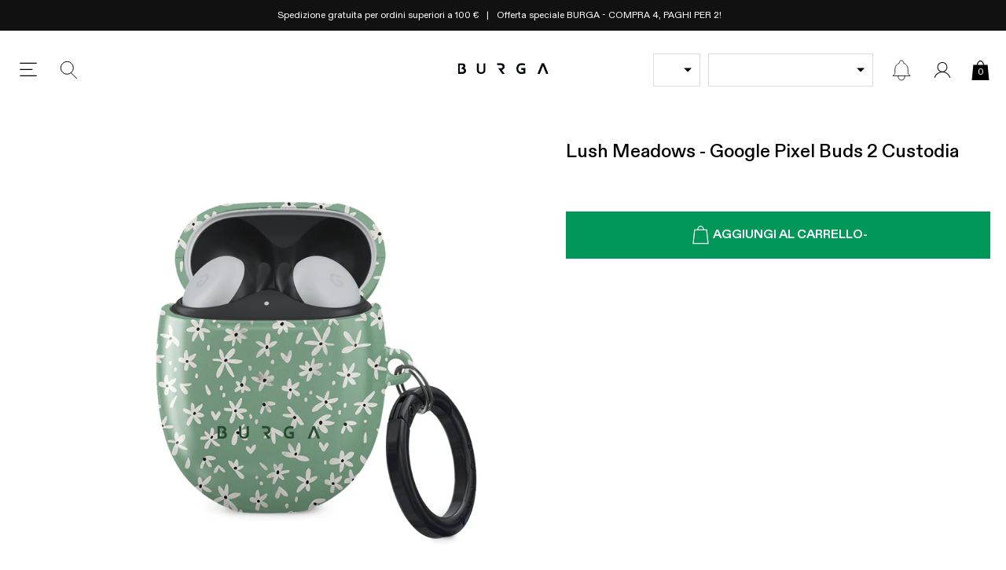

--- FILE ---
content_type: text/css
request_url: https://burga.it/cdn/shop/t/43/assets/stylesheets.bundles.css?v=78954095759128726051763126779
body_size: 701
content:
.bsws-wrapper__heading{padding:var(--gutter-unit-d2);color:#fff;background:#000;text-align:center;width:100%;}bundles-display-wrapper[hidden_for_mirror]{display:none;}bundles-display-wrapper[hidden]{display:none;}bundles-summary-widget-slot{position:relative;}bundles-summary-widget-slot[has_selection]{padding:var(--gutter-unit);background-color:#fff;border:none;border:1px solid #ccc;}bundles-summary-widget-slot:not([has_selection]) .bsws__container{padding:var(--gutter-unit);background-color:#EEE;border:1px dashed #ccc;cursor:pointer;}bundles-summary-inline-widget-slot[has_selection][next_product_has_selection]:not(:last-of-type):after{content:'+';position:absolute;top:24%;right:-1px;transform:translate(var(--gutter-unit-d2),-50%);font-size:2.4rem;}.bsws__btn{color:#fff;background:var(--green);}.bsws__btn[disabled]{background:#4DB68A;color:#fff;}.bsws__img-wrapper{width:70px;}.bsws__content{width:calc(100% - 70px);padding-left:var(--gutter-unit)}.bsws__select-link{width:100%;aspect-ratio:1;background-color:#fff;position:relative;}.bsws__select-link--styled{background:#F5F5F5;border:1px dotted #aaa;}.bsws__select-link:after{top:50%;left:50%;transform:translate(-50%,-50%);content:'+';color:#888;font-size:2.4rem;position:absolute;}.bsws__proxy-tags{top:0;left:0;}.bsws-ui-modal{max-width:567px;background:#fff;}.bsws__remove-item{position:absolute;top:0;right:0;width:calc(15px + var(--gutter-unit));height:calc(15px + var(--gutter-unit));}.bsws__product-title{margin-top:0;margin-bottom:auto;display:-webkit-box;-webkit-line-clamp:2;-webkit-box-orient:vertical;overflow:hidden;line-height:1.3;max-height:2.6em;word-break:break-word;}.gdpg__scroll_container{max-height:80vh;overflow-x:hidden;overflow-y:auto;}bundles-summary-widget-selector-ui{position:absolute;top:0;left:0;width:100%;height:100%;background:#fff;z-index:2;border:1px solid;}global-dynamic-product-group-item-button{display:flex;min-height:26px;justify-content:center;align-items:center;width:100%;}@media screen and (min-width:767px){bundles-summary-widget[mobile_thumb_ui] .embla__container{flex-flow:column;}bundles-summary-widget[mobile_thumb_ui] .flex-item-grid__child{width:100%;}}@media screen and (max-width:767px){.bsws-wrapper--sticky-mobile{position:fixed;background:#fff;bottom:0;width:100%;z-index:99;box-shadow:0px -4px 12px 0px rgba(0,0,0,0.16);}bundles-summary-widget[mobile_thumb_ui] bundles-summary-widget-slot{padding:0;border:1px dotted #aaa;}bundles-summary-widget[mobile_thumb_ui] bundles-summary-widget-slot[has_selection]{border:1px dotted transparent;}bundles-summary-widget[mobile_thumb_ui] bundles-summary-widget-form{width:100%;}bundles-summary-widget-slot:not([has_selection]) .bsws__container{padding:0;border:none;}.bsws__select-link{background:#F5F5F5;}bundles-summary-widget[mobile_thumb_ui] .bsws__content{display:none;}bundles-summary-widget[mobile_thumb_ui] .bsws__img-wrapper{width:100%;height:auto;}bundles-summary-widget[mobile_thumb_ui] .flex-item-grid{--count:var(--slot-count);--offset:calc(var(--slot-count) - 1);--calc-count:var(--slot-count);--calc-offset:calc(var(--slot-count) - 1);}bundles-summary-widget[mobile_thumb_ui] .flex-item-grid--peek-50{--count:calc(var(--calc-count) + 0.5);--offset:calc(var(--calc-offset) + 0.5);}.bsws__remove-item{width:22px;height:22px;background-size:10px;}}#PBarNextFrame{display:none;}.bsws-wrapper--child-component{border:2px solid #000;}.bsws__tag-highlight{width:fit-content;color:#009758;background:#E5F5EE;font-size:var(--t-xs);padding:3px;}.bsws__tag-highlight--red{color:#fff;background:var(--red);}.bsws__tag-highlight-wrapper{display:flex;height:42px;flex-flow:row wrap;align-items:center;justify-content:center;}.bsws__inline-widget-title{color:#555;background:#F5F5F5;}bundles-display-wrapper:not([hidden]):not([hidden_for_mirror]){display:block;}bundles-grouped-widget-item{cursor:pointer;position:relative;}.bundles-grouped-widget-item__tag{position:absolute;top:0;left:0;background:var(--green);color:#fff;text-transform:uppercase;font-weight:500;font-size:var(--t-xs);padding:3px;z-index:1;}bundles-grouped-widget-item:not([active]){opacity:0.65;border:1px solid transparent;pointer-events:none;}bundles-grouped-widget-item[active]{border:1px solid #3968a4;}bundles-grouped-widget-item:not([active]){pointer-events:auto;}bundles-grouped-widget-item:not([active]) *{pointer-events:none;}bundles-grouped-widget-item:after{width:20px;height:20px;border:none;content:'';position:absolute;top:var(--gutter-unit-d2);right:var(--gutter-unit-d2);background:#eee;}bundles-grouped-widget-item[active]:after{background-repeat:no-repeat;background-size:100%;background-image:url(//burga.it/cdn/shop/t/43/assets/icon.checkbox-bw.svg?v=127328112779401583421759494583);}.pbt__btn{position:relative;text-transform:uppercase;font-weight:600;padding:var(--gutter-unit-d2) var(--gutter-unit);font-size:var(--t-s);background:#F5F5F5;border:1px solid var(--grey);border-bottom:none;position:relative;}.pbt__btn:first-child{border-right:none;}.pbt__btn[data-active="true"]{background:#fff;}.pbt__btn[data-active="true"]:after{content:'';position:absolute;width:100%;height:1px;background:#fff;left:0;bottom:-1px;}.pbt__btn[data-active="true"]:after{content:'';width:100%;height:1px;background:#fff;bottom:-1px;left:0;position:absolute;}.pbt__btn-wrapper{border-bottom:1px solid var(--grey);}@media screen and (max-width:1024px){.pbt__btn{width:50%;padding:var(--gutter-unit-d2) var(--gutter-unit-d3);}}

--- FILE ---
content_type: text/css
request_url: https://burga.it/cdn/shop/t/43/assets/stylesheets.collection.css?v=110834349065091609581766403293
body_size: -304
content:
.col-hero-bg{color:var(--collection-text);background-color:var(--collection-bg);}.proxy-select-drop{line-height:var(--wbskui-option-toggle__line-height);position:relative;padding-left:10px;padding-right:30px;width:100%;border:1px solid;cursor:pointer;}.proxy-select-drop:after{position:absolute;right:10px;top:50%;transform:translate(0,-50%);width:0;height:0;border-left:5px solid transparent;border-right:5px solid transparent;border-top:5px solid;content:'';}.col-active-filter-remove{border:1px solid #eee;padding:var(--gutter-unit-xs) var(--gutter-unit-s);padding-right:calc(10px + var(--gutter-unit));background-image:url(//burga.it/cdn/shop/t/43/assets/col-active-filter-remove.svg?v=67477792429940589641759494580);background-size:8px auto;background-position:calc(100% - 10px) center;background-repeat:no-repeat;}@media screen and (max-width:1024px){.col-dropdown-filter-wrapper{max-width:100%;min-width:50%;}}collection-data{display:none;}.global-faq{border-top:1px solid var(--grey);}.global-faq[open]{padding-bottom:var(--gutter-unit);}.global-faq__summary{padding:var(--gutter-unit) 0;cursor:pointer;padding-right:calc(16px + var(--gutter-unit));background-image:url(//burga.it/cdn/shop/t/43/assets/icon.chevron-down-dark.svg?v=170472082630340980391759494584);background-position:right center;background-repeat:no-repeat;background-size:16px auto;text-transform:uppercase;font-weight:700;font-size:var(--t-rm);}.global-faq[open] .global-faq__summary{background-image:url(//burga.it/cdn/shop/t/43/assets/icon.chevron-up-dark.svg?v=146663539354222820091759494585);}collection-macbook-navigation-type-options[hidden]{display:none;}

--- FILE ---
content_type: text/javascript
request_url: https://burga.it/cdn/shop/t/43/assets/scripts.chunks.product.js?v=16606927031997556241767960802
body_size: 15757
content:
(()=>{"use strict";var t={d:(e,s)=>{for(var n in s)t.o(s,n)&&!t.o(e,n)&&Object.defineProperty(e,n,{enumerable:!0,get:s[n]})},o:(t,e)=>Object.prototype.hasOwnProperty.call(t,e),r:t=>{"undefined"!=typeof Symbol&&Symbol.toStringTag&&Object.defineProperty(t,Symbol.toStringTag,{value:"Module"}),Object.defineProperty(t,"__esModule",{value:!0})}},e={};t.r(e),t.d(e,{DynamicMetaAccordionBlocks:()=>DynamicMetaAccordionBlocks,GlobalKindleModelSelector:()=>GlobalKindleModelSelector,PhoneCaseTypeSelectorModal:()=>PhoneCaseTypeSelectorModal,ProductBlocks:()=>ProductBlocks,ProductColorSiblingSelector:()=>ProductColorSiblingSelector,ProductCustomizerWrapper:()=>ProductCustomizerWrapper,ProductDesignSelector:()=>ProductDesignSelector,ProductDrinkwareTypeSelector:()=>ProductDrinkwareTypeSelector,ProductFormWrapper:()=>ProductFormWrapper,ProductGallery:()=>ProductGallery,ProductIcons:()=>ProductIcons,ProductKindleSelectors:()=>ProductKindleSelectors,ProductOOSForm:()=>ProductOOSForm,ProductPowerbankModalSelector:()=>ProductPowerbankModalSelector,ProductSalesboxContent:()=>ProductSalesboxContent,ProductSiblingTypeSelectors:()=>ProductSiblingTypeSelectors,ProductStockHelper:()=>ProductStockHelper,ProductUSPList:()=>ProductUSPList,ProductVariantRichContent:()=>ProductVariantRichContent,ShipTable:()=>ShipTable,productAccordionItem:()=>productAccordionItem,simpleFaqAccordion:()=>simpleFaqAccordion});class ProductOOSForm extends HTMLElement{constructor(){super()}connectedCallback(){DomReadyPromise().then(async()=>{let t=this.querySelector(":scope > template");if(t){try{this.settings=JSON.parse(t.innerHTML)}catch(t){console.log(t)}t.remove(),t=null}this.settings?(this.form=this.querySelector("form"),this.succesText=this.querySelector(".js-prod-oos-success-text"),this.ship_table=this.querySelector("ship-table"),this.bind()):this.remove()}).catch(t=>{console.log(t)})}bind(){this.isBound||(this.isBound=!0,this.form.addEventListener("submit",t=>(t.preventDefault(),this.classList.add("wbsk-ui__loading-small"),this.send().then(t=>{this.classList.remove("wbsk-ui__loading-small"),this.succesText.style.display="block",setTimeout(()=>{this.succesText.style.display="none"},5e3)}),!1)))}update({id:t,sku:e,show:s}){this.settings.variantId=t,this.settings.variantSku=e,this.style.display=s?"block":"none",this.ship_table.update(e)}send(){const t=this.form.querySelector('[name="email"]').value;return new Promise(async(e,s)=>{this.api=await new StorefrontApi;const n={method:"POST",headers:{accept:"application/json",revision:"2024-02-15","content-type":"application/json"},body:JSON.stringify({data:{type:"back-in-stock-subscription",attributes:{channels:["EMAIL"],profile:{data:{type:"profile",attributes:{email:t}}}},relationships:{variant:{data:{type:"catalog-variant",id:`$shopify:::$default:::${this.settings.variantId}`}}}}})};fetch(`https://a.klaviyo.com/client/back-in-stock-subscriptions/?company_id=${this.api.klavio_public_api_token}`,n).then(t=>{e()}).catch(t=>{console.log(t)})})}}customElements.define("oos-form",ProductOOSForm);class ShipTable extends HTMLElement{constructor(){super()}connectedCallback(){DomReadyPromise().then(async()=>{const t=this.attributes?.sku?.value||!1;t&&this.update(t)}).catch(t=>{console.log(t)})}update(t){DomReadyPromise().then(async()=>{if(!this.data){const t=new ObserverLite({key:"Data.ShipTables$"});this.data=await t.once(),this.data.blocks=this.data.blocks.map(t=>(t.sku=Array.isArray(t.sku)?t.sku:!!t.sku?.length&&t.sku.split(","),t.dates__data=Array.isArray(t.dates__data)?t.dates__data:t.dates__data?.length?t.dates__data.split(","):[],t)).filter(t=>t)}if(this.style.display="none",!this.data?.show)return;const e=this.data.blocks.find(e=>e.sku.some(e=>new RegExp("^"+e.replace(/\*/g,".*")+"$").test(t)));e&&(this.style.display="flex",this.innerHTML=e?`\n            ${e.above_table?.length?`<p>${e.above_table}</p>`:""}\n            <ul class="oos_table">\n              ${e.dates__data.map(t=>`\n                    <li class="oos_table__item flex row-wrap align-center justify-space gap--d3">\n                      <span>${t}</span>\n                      <span class="t-ucase">${e.dates__translation}</span>\n                    </li>\n                  `).join("")}\n              <li class="oos_table__item flex row-wrap align-center justify-space gap--d3">\n                <span>${e.next_batch__translation}</span>\n                <span>${e.next_batch__value}</span>\n              </li>\n            </ul>\n          `:"")}).catch(t=>{console.log(t)})}}customElements.define("ship-table",ShipTable);class ProductStockHelper extends HTMLElement{constructor(){super()}connectedCallback(){}async update(t){this.data||(this.dot=this.querySelector(".prod-stock__dot"),this.text=this.querySelector(".prod-stock__text"),this.data=await new ObserverLite({key:"Global.stockLevelHelperData$"}).once(),this.data.blocks=this.data.blocks.sort((t,e)=>t.inventory-e.inventory));const e=this.data.blocks.find(e=>t.inventory_quantity<=e.number)||this.data.settings;this.dot.style.backgroundColor=e.color,this.text.innerText=e.title}}customElements.define("product-stock-helper",ProductStockHelper);class ProductBlocks extends HTMLElement{constructor(){super(),this.ObserverLite=new ObserverLite,this.onReadyObserver$=new ObserverLite,this.onDataObserver$=new ObserverLite}connectedCallback(){DomReadyPromise().then(async()=>{let t=this.querySelector(":scope > script");t&&(this.settings=JSON.parse(t.innerHTML)),this.onReadyObserver$.next(),this.api=await new StorefrontApi,this.product$=new ObserverLite({key:"DataLayer.Product$"}),this.product=await this.product$.once(),this.selectedVariantOptions=this.product.data.selected_variant.options,this.selectedVariantSku=this.product.data.selected_variant.sku,this.product$.subscribe(async({variant:t})=>{this.selectedVariantOptions=t.options,this.selectedVariantSku=t.sku,await this.onDataObserver$.once(),this.render()}),this.getBlocksMetaLoop()}).catch(t=>{console.log(t)})}async getBlocksQuery({endCursor:t}=!1){const e=`\n        query @inContext(country: ${this.api.localization.country.iso_code}) {\n          metaobjects(\n            first: 50,\n            type: "pdp_below_fold_blocks"\n            ${t?`, after: "${t}"`:""}\n          ) {\n            pageInfo {\n              hasNextPage\n              endCursor\n            }\n            edges {\n              node {\n                fields {\n                  key\n                  value\n                  reference {\n                    __typename\n                    ... on MediaImage {\n                      image {\n                        url\n                      }\n                    }\n                  }\n                }\n              }\n            }\n          }\n        }\n        \n      `,{data:s,errors:n}=await this.api.authFetch({body:e,method:"POST"}),i=s?.metaobjects?.edges?.map(t=>t.node.fields.reduce((t,{key:e,value:s,reference:n})=>(t[e]=n?.image?.url?n.image.url:s&&/^\[.*\]$/.test(s.trim())||/^{.*}$/.test(s.trim())?(()=>{try{return JSON.parse(s)}catch{return s}})():s,t),{}))||[];return{pageInfo:s?.metaobjects.pageInfo,blocks:i}}async getBlocksMetaLoop({endCursor:t}={}){const e=await this.getBlocksQuery({endCursor:t});this.blocks=[...this.blocks||[],...e.blocks],e.pageInfo?.hasNextPage?this.getBlocksMetaLoop({endCursor:e.pageInfo.endCursor}):(this.parseBlocksAndRender(),this.onDataObserver$.next())}async parseBlocksAndRender(){let t=this.blocks;t=t.filter(t=>{let e=!1;return t.product_types?.length&&(e=t.product_types.some(t=>{if(t.includes("*")){const e=t.replace("*","");return this.product.data.type.includes(e)}return this.product.data.type===t})),1==e&&t.product_types_excluding_product_tags?.length&&(e=!t.product_types_excluding_product_tags.some(t=>this.product.data.tags.includes(t))),!e&&t.product_tags?.length&&(e=t.product_tags.some(t=>this.product.data.tags.includes(t))),e}),this.blocks=t,this.render()}async render(){this.showBlocks=this.blocks.filter(t=>{if(t.variant_skus?.length){const e=t.variant_skus.filter(Boolean),esc=t=>t.replace(/[.*+?^${}()|[\]\\]/g,"\\$&"),s=e.filter(t=>!t.startsWith("!")),n=e.filter(t=>t.startsWith("!")).map(t=>t.slice(1)),buildRegex=t=>{if("*"===t)return".*";const e=esc(t.replace(/\*/g,""));return t.startsWith("*")&&t.endsWith("*")?`.*${e}.*`:t.startsWith("*")?`.*${e}$`:t.endsWith("*")?`^${e}.*`:`^${e}$`};return(!s.length||s.every(t=>new RegExp(buildRegex(t)).test(String(this.selectedVariantSku).trim())))&&(!n.length||!n.some(t=>new RegExp(buildRegex(t)).test(String(this.selectedVariantSku).trim())))}if(!t.variant_option_index||"false"==t.variant_option_index||!t.values?.length)return!0;const e=t.values.map(t=>t.replace("~",",")),s=parseInt(t.variant_option_index);return e.includes(this.selectedVariantOptions[s])})||[],this.showBlocks=this.showBlocks.sort((t,e)=>(t.uid||"").localeCompare(e.uid||"",void 0,{numeric:!0,sensitivity:"base"}))||[],this.innerHTML=this.getTemplate()}getTemplate(){const t={};this.showBlocks.forEach(e=>{t[e.category]=t[e.category]?t[e.category]:[],t[e.category].push(e)});return Object.keys(t).map(e=>`<div class="tac">                <h2 class="h-style h-border h-s f-w500 t-ucase tac row"><span class="bg-white block-rel">${e}</span></h2>                ${this.getCategoryBlocksTemplates(t[e])}\n              </div>`).join("")}getCategoryBlocksTemplates(t){return t.map(t=>`\n        <div class="row--l">\n          <div class="flex column-nowrap flex-grid-y">\n\n            ${t.heading||t.paragraph?`\n                <div class="flex column-nowrap flex-grid-y--s">\n                  ${t.heading?`<h3 class="h-style h-l f-w400 t-ucase">${t.heading}</h3>`:""}\n                  ${t.paragraph?`<div class="rte-content"><p class="t-m">${t.paragraph}</p></div>`:""}\n                </div>\n              `:""}\n\n             ${t.html_block?`\n                ${t.html_block.includes("iframe")?`\n                    <div class="video-wrapper">\n                      ${t.html_block}\n                    </div>\n                  `:`\n                    ${t.html_block}\n                  `}\n              `:""}\n\n            ${t.video||t.html_block?"":`\n                <img \n                  alt="${t.heading}" \n                  width="1024" \n                  height="1024" \n                  src="${t.image}" \n                  ${t.image_mobile?'class="@mobile__hide"':""}\n                  loading="lazy"\n                >\n                ${t.image_mobile?`\n                    <img \n                      alt="${t.heading}" \n                      width="1024" \n                      height="1024" \n                      src="${t.image_mobile}" \n                      class="@mobile__show"\n                      loading="lazy"\n                    >\n                  `:""}\n              `}\n            ${t.video&&!t.html_block?`\n                <video \n                  loop autoplay muted playsinline \n                  poster="${t.image}" \n                  preload="none"\n                  loading="lazy" class="block-12/12" src="${this.settings.videoDir}${t.video}">\n                  Your browser does not support the video tag.\n                </video>\n              `:""}\n          </div>\n         \n        </div>\n      `).join("")}}customElements.define("product-blocks",ProductBlocks);class ProductGallery{constructor(t){this.ObserverLite=new ObserverLite,this.onSlideChange=this.onSlideChange.bind(this),this.handleMouseMove=this.handleMouseMove.bind(this);const e={isCarousel:!1,hasThumbs:!0,onThumbClickCallback:!1};(function DomReadyPromise_DomReadyPromise(){return new Promise(function(t,e){"loading"!==document.readyState?t():addEventListener("DOMContentLoaded",()=>{t()})})})().then(()=>{this.settings={...e,...t},this.thumbsWrapper=this.settings.thumbCarouselContainer,this.featImg=!this.settings.isCarousel&&this.settings.element.querySelector(".wbsk-gallery-feat-img"),this.settings.product_tags=this.settings.product_tags?.filter(t=>!t.includes(":"))||[],this.settings.product_avl||this.settings.product_tags.push("out-of-stock"),this.zoomed_slide=!1,this.zoomReset=!1,this.touchStartDistance=0,this.scale=2,this.init()}).catch(t=>{console.log(t)})}subscribe(t){return this.ObserverLite.subscribe(t)}next(t){this.ObserverLite.next(t)}init(){this.settings.isCarousel&&this.settings.items&&this.settings.items.length>0&&this.initCarousel()}initCarousel(){this.carousel=EmblaCarousel(this.settings.carouselContainer,{loop:!0}),EmblaNav({dotsNode:document.querySelector(".js-prod-image-gallery__carousel-pagination")},this.carousel),this.carousel.on("init",this.onSlideChange).on("slidesChanged",this.onSlideChange).on("select",()=>{this.onSlideChange(),this.resetZoom(),this.toggleZoomButton()}).on("reInit",()=>{const t=window.innerWidth;requestAnimationFrame(()=>{this.bindSlides(t),this.toggleZoomButton()})}),this.thumbCarousel=EmblaCarousel(this.settings.thumbCarouselContainer,{axis:"y",containScroll:"keepSnaps",dragFree:!0}),EmblaNav({nextBtn:document.querySelector(".js-prod-image-gallery-thumbs-carousel-next"),prevBtn:document.querySelector(".js-prod-image-gallery-thumbs-carousel-prev")},this.thumbCarousel);let t=!1;window.addEventListener("resize",()=>{if(t)return;t=!0;const e=window.innerWidth;requestAnimationFrame(()=>{t=!1,this.bindSlides(e),this.togglePSWP(e)})});const e=window.innerWidth;requestAnimationFrame(()=>{this.togglePSWP(e),this.bindSlides(e)})}update_handler(t,e){this.settings.loadingClass&&this.settings.loadingClassElement&&this.settings.loadingClassElement.classList.add(this.settings.loadingClass),this.update_thumbs(t,e).then(()=>{this.settings.loadingClass&&this.settings.loadingClassElement&&this.settings.loadingClassElement.classList.remove(this.settings.loadingClass)})}updateFeaturedImgage(){const t=this.thumbsWrapper.querySelector(".active").href;this.featImg.prop("src",t)}onSlideChange(){const t=this.carousel.internalEngine().index.get(),e=this.thumbCarousel.slideNodes()[t];this.thumbCarousel.scrollTo(t),e?.parentNode?.querySelectorAll("button")?.forEach(t=>{t.classList.toggle("active",t==e)});this.carousel.slideNodes().forEach((e,s)=>{const n=e.querySelectorAll("video"),i=s===t;n.forEach(t=>{requestAnimationFrame(()=>{i?t.play():t.pause()})})})}bindThumbs(){this.thumbs=Array.from(this.thumbsWrapper.querySelectorAll("button"));const t=Array.from(["click","mouseover"]);this.thumbs.forEach(e=>t.forEach(t=>e.addEventListener(t,t=>{t.preventDefault(),this.thumbnail_handler(e)})))}thumbnail_handler(t){this.thumbs.forEach(e=>{e.classList.toggle("active",t==e)}),this.settings.isCarousel&&this.settings.items&&this.settings.items.length>0&&this.carousel.scrollTo(this.thumbs.indexOf(t),0),this.settings.isCarousel||this.updateFeaturedImgage()}getThumbs(t){const e=[];return t.items.forEach((s,n)=>{const i=s.src[128];let o="";0==n&&(o="active");const r=`\n        <button class="d-block js-prod-gal-carousel-thumb embla__slide embla__slide--auto btn-reset ${o}">\n          <img loading="lazy" alt="${s.alt}" src="${i}" width="${s.width}" height="${s.height}" alt="${t.sku}">\n        </button>\n        `;e.push(r)}),e}get currentItems(){return!!this.current_sku&&this.settings.items.find(t=>t.sku.includes(this.current_sku))}update_thumbs(t,e){return t=t||"*",this.current_sku=t,new Promise((t,s)=>{if(!this.thumbCarousel)return void t();if(!this.currentItems)return void t();const n=this.getThumbs(this.currentItems);this.thumbCarousel.containerNode().innerHTML=n.join(""),this.thumbCarousel.reInit(),this.bindThumbs(),this.carousel?this.update_slides(null,e).then(()=>{this.onSlideChange(),t()}):t()})}getSlides(t,e){const s=[],n=this.settings.product_tags;return t.items.forEach((i,o)=>{const r=Object.keys(i.src).map(t=>`${i.src[t]} ${t}w`).join(",");let a=`\n      \n        ${this.settings.v2pt&&0==o?`\n            <global-proxy-tags>\n\n               <template>\n\n                {\n\n                 \n                  "sku":"${t.sku}",\n                  "tags": ${JSON.stringify(this.settings.product_tags)},\n                  "context": "product"\n                }\n\n              </template>\n\n            </global-proxy-tags>\n            <global-proxy-tags align_right>\n\n               <template>\n\n                {\n\n                  "sold_out":${JSON.stringify(!this.settings.product_avl)},\n                  "sku":"${t.sku}",\n                  "tags": ${JSON.stringify(this.settings.product_tags)},\n                  "context": "product"\n                }\n\n              </template>\n\n            </global-proxy-tags>\n          `:`\n            ${n.length&&0==o?`\n                  <div class="col-thumb-badge-wrapper col-thumb-wrapper--product">\n                    ${n.map(t=>` <span class="col-thumb-badge col-thumb-badge--product col-thumb-badge--${handleize(t)}"></span>`).join("")}\n                  </div>\n                `:""}\n          `}\n      ${i.video_v2?`\n            ${i.video_v2}\n          `:i.video?`\n            <video  \n              loop autoplay muted playsinline poster="${i.src[512]}" \n              class="block-12/12 block-objc block-fh" src="${i.video}" loading="lazy">\n                Your browser does not support the video tag.\n            </video>\n          `:`\n            <img \n              src="${i.src[512]}"\n              srcset="${r}"\n              data-zoom-src="${i.src[2048]}"\n              class="block-12/12 d-block" \n              loading="${0==o?"eager":"lazy"}"\n              ${0==o?'fetchpriority="high"':""}\n              data-aspect="${i.aspect_ratio}"\n              alt="${i.alt}" \n              width="${i.width}"\n              height="${i.height}"> \n            `}       \n      `;a=e>1024||i.video||i.video_v2?a:`\n            <a \n              href="${i.src[2048]}"\n              data-pswp-width="${i.width}" \n              data-pswp-height="${i.height}" \n              target="_blank"\n            >\n              ${a}\n            </a<\n          `;const l=`\n        <li class="embla__slide" data-sku="${t.sku}" data-index="${o}">\n          ${a}\n        </li>\n      `;s.push(function parseHTML(t){const e=document.createElement("template");return e.innerHTML=t,e.content}(l))}),s}update_slides(t,e){return new Promise(async(s,n)=>{if(!this.current_sku)return void s();const i=this.carousel.internalEngine().index.get();t&&(this.carousel.slideNodes().filter((e,s)=>!t||s>0).forEach(t=>{t.remove()}),this.carousel.reInit());let o=this.getSlides(this.currentItems,e);o.forEach(t=>{Array.from(t.children).forEach(t=>{const{index:e,sku:s}=t.dataset,n=this.carousel.slideNodes().find(t=>t.dataset.index===e);if(n){const{sku:e}=n.dataset;s!==e&&this.carousel.containerNode().replaceChild(t,n)}else this.carousel.containerNode().appendChild(t)})}),this.carousel.reInit({watchDrag:o.length>1}),this.carousel.scrollTo(i>o.length-1?0:i,!0),s(),this.next({type:"update.main_slide_html"})})}handleMouseMove(t){t.stopPropagation();const e=t.currentTarget.getBoundingClientRect(),s=-50-1*(100*((t.clientX-e.left)/e.width-.5)),n=-50-1*(100*((t.clientY-e.top)/e.height-.5));(this.zoomed_slide.querySelector("img")||this.zoomed_slide.querySelector("video")).animate([{transform:`translate(${s}%, ${n}%) scale(2)`}],{duration:400,easing:"ease-out",fill:"forwards"})}resetZoom(){if(!this.zoomed_slide)return;const t=this.zoomed_slide.querySelector("img")||this.zoomed_slide.querySelector("video");t.animate([{transform:"translate(-50%, -50%) scale(2)"}],{duration:200,fill:"forwards"}),t.animate([{transform:"translate(0%, 0%) scale(1)"}],{duration:0,fill:"forwards"}).finished.then(()=>{this.zoomed_slide.removeAttribute("zoomed",""),this.zoomed_slide.removeEventListener("mousemove",this.handleMouseMove),this.zoomed_slide=!1})}initZoom(t,e){this.scale=2,this.touchStartDistance=0,this.zoomed_slide=t,this.zoomed_slide.setAttribute("zoomed","");const s=this.zoomed_slide.querySelector("img")||this.zoomed_slide.querySelector("video");s instanceof HTMLImageElement&&s.hasAttribute("data-zoom-src")&&(s.removeAttribute("srcset"),s.src=s.dataset.zoomSrc),s.animate([{transform:"translate(-50%, -50%) scale(2)"}],{duration:0,fill:"forwards"}),this.zoomed_slide.addEventListener("mousemove",this.handleMouseMove)}bindSlides(t){let e=this.carousel.slideNodes();e=e.filter(t=>!t.hasAttribute("zoom_bound")&&!t.querySelector("video")),e.forEach(e=>{e.setAttribute("zoom_bound",""),e.addEventListener("click",s=>{if(t<=1024)return;s.stopPropagation(),s.preventDefault();!e.hasAttribute("zoomed")?this.initZoom(e,t):this.resetZoom()})})}toggleZoomButton(){if(!this.zoomToggle)return;const t=this.carousel.internalEngine().index.get(),e=this.carousel.slideNodes()[t];this.zoomToggle.disabled=!!e?.querySelector("video")}togglePSWP(t){const e=document.querySelector(".js-cstmzr-data-preview"),s=document.querySelector(".js-prod-image-gallery-carousel-container");if(t>1024&&this.pwspIsInit)return this.ObserverLite.unsubscribe(this.productGallerySubs$),this.productGallerySubs$=null,this.lightbox?.destroy(),this.lightbox=null,this.zoomToggle?.remove(),this.zoomToggle=null,void(this.pwspIsInit=!1);this.pwspIsInit||(this.pwspIsInit=!0,this.productGallerySubs$=this.subscribe(async({type:s})=>{if(!(t>1024)&&"update.main_slide_html"==s){let t=!1;e&&(t=this.currentItems?.images?.[0]||null,t&&(e.setAttribute("data-pswp-width",t.width),e.setAttribute("data-pswp-height",t.height),e.setAttribute("data-pswp-src",t.src[2048]))),this.lightbox&&this.lightbox.destroy();const s=new DynamicImporter(this.settings.assets);await s.load();this.lightbox=new PhotoSwipeLightbox({tapAction:"close",gallery:document.querySelector(".js-prod-image-gallery-carousel-container"),children:[e,...document.querySelectorAll(".js-prod-image-gallery-carousel-container a")].filter(t=>t),pswpModule:PhotoSwipe}),this.lightbox.init(),this.lightbox.on("change",()=>{const t=this.carousel.slideNodes().findIndex((t,e)=>this.lightbox.pswp.currSlide.data.element.classList.contains("js-cstmzr-data-preview")||t.querySelector("a")==this.lightbox.pswp.currSlide.data.element);this.carousel.scrollTo(t,0)})}}),this.update_slides(!0,t),this.zoomToggle=document.createElement("button"),this.zoomToggle.innerHTML='\n      <svg xmlns="http://www.w3.org/2000/svg" width="32" height="33" viewBox="0 0 32 33" fill="none">\n        <rect y="0.654541" width="32" height="32" rx="16" fill="#F5F5F5"/>\n        <path d="M23.7139 24.1077C23.7139 24.2535 23.6696 24.3811 23.5811 24.4905C23.4925 24.5999 23.3701 24.6545 23.2139 24.6545C23.0785 24.6545 22.9613 24.6051 22.8623 24.5061L16.7295 18.3811C16.2295 18.7926 15.6826 19.1077 15.0889 19.3264C14.4951 19.5452 13.8701 19.6545 13.2139 19.6545C12.7087 19.6545 12.2217 19.5894 11.7529 19.4592C11.2842 19.329 10.8467 19.1441 10.4404 18.9045C10.0342 18.665 9.66439 18.3785 9.33105 18.0452C8.99772 17.7118 8.70866 17.3394 8.46387 16.928C8.21908 16.5165 8.03418 16.079 7.90918 15.6155C7.78418 15.1519 7.71908 14.665 7.71387 14.1545C7.71387 13.6493 7.77897 13.1624 7.90918 12.6936C8.03939 12.2249 8.22428 11.7874 8.46387 11.3811C8.70345 10.9749 8.98991 10.6051 9.32324 10.2717C9.65658 9.9384 10.029 9.64933 10.4404 9.40454C10.8519 9.15975 11.2894 8.97485 11.7529 8.84985C12.2165 8.72485 12.7035 8.65975 13.2139 8.65454C13.7191 8.65454 14.2061 8.71965 14.6748 8.84985C15.1436 8.98006 15.5811 9.16496 15.9873 9.40454C16.3936 9.64412 16.7633 9.93058 17.0967 10.2639C17.43 10.5972 17.7191 10.9696 17.9639 11.3811C18.2087 11.7926 18.3936 12.2301 18.5186 12.6936C18.6436 13.1571 18.7087 13.6441 18.7139 14.1545C18.7139 14.8056 18.6045 15.428 18.3857 16.0217C18.167 16.6155 17.8519 17.165 17.4404 17.6702L17.8857 18.1155C18.1045 18.3342 18.3701 18.5946 18.6826 18.8967C18.9951 19.1988 19.3337 19.5295 19.6982 19.8889C20.0628 20.2483 20.4326 20.6155 20.8076 20.9905C21.1826 21.3655 21.5446 21.7301 21.8936 22.0842C22.2425 22.4384 22.5524 22.7587 22.8232 23.0452C23.0941 23.3316 23.3102 23.5686 23.4717 23.7561C23.6331 23.9436 23.7139 24.0608 23.7139 24.1077ZM13.2139 18.6545C13.8337 18.6545 14.417 18.5374 14.9639 18.303C15.5107 18.0686 15.9873 17.7457 16.3936 17.3342C16.7998 16.9228 17.1201 16.4462 17.3545 15.9045C17.5889 15.3629 17.7087 14.7795 17.7139 14.1545C17.7139 13.5347 17.5967 12.9514 17.3623 12.4045C17.1279 11.8577 16.805 11.3811 16.3936 10.9749C15.9821 10.5686 15.5055 10.2483 14.9639 10.0139C14.4222 9.77954 13.8389 9.65975 13.2139 9.65454C12.5941 9.65454 12.0107 9.77173 11.4639 10.0061C10.917 10.2405 10.4404 10.5634 10.0342 10.9749C9.62793 11.3863 9.30762 11.8629 9.07324 12.4045C8.83887 12.9462 8.71908 13.5295 8.71387 14.1545C8.71387 14.7743 8.83105 15.3577 9.06543 15.9045C9.2998 16.4514 9.62272 16.928 10.0342 17.3342C10.4456 17.7405 10.9222 18.0608 11.4639 18.2952C12.0055 18.5295 12.5889 18.6493 13.2139 18.6545Z" fill="black"/>\n      </svg>\n    ',this.zoomToggle.setAttribute("aria-label","Zoom"),this.zoomToggle.classList.add("zoom-toggle","btn-reset"),s.appendChild(this.zoomToggle),this.zoomToggle.addEventListener("click",t=>{if(!this.lightbox)return;t.stopPropagation();const e=this.carousel.internalEngine().index.get();let s=this.carousel.slideNodes()[e].querySelector("a")||!1;console.log(s),s&&(console.log(3),s.click())}))}}class ProductIcons extends HTMLElement{constructor(){super(),this.onReadyObserver$=new ObserverLite}connectedCallback(){DomReadyPromise().then(async()=>{this.onReadyObserver$.next(),this.product$=new ObserverLite({key:"DataLayer.Product$"}),this.product=await this.product$.once(),this.selectedVariantOptions=this.product.data.selected_variant.options,this.selectedVariantSku=this.product.data.selected_variant.sku,this.product$.subscribe(({variant:t})=>{this.selectedVariantOptions=t.options,this.selectedVariantSku=t.sku,this.update()}),this.update()}).catch(t=>{console.log(t)})}async getBlocksMeta(){this.api=await new StorefrontApi;const t=`\n        query @inContext(country: ${this.api.localization.country.iso_code}) {\n          metaobjects(\n            first: 250,\n            type: "pdp_rhs_icons"\n          ) {\n            edges {\n              node {\n                fields {\n                  key\n                  value\n                  reference {\n                    __typename\n                    ... on MediaImage {\n                      image {\n                        url\n                      }\n                    }\n                  }\n                }\n              }\n            }\n          }\n        }\n        \n      `,{data:e,errors:s}=await this.api.authFetch({body:t,method:"POST"});return e?.metaobjects?.edges?.map(t=>t.node.fields.reduce((t,{key:e,value:s,reference:n})=>(t[e]=n?.image?.url?n.image.url:s&&/^\[.*\]$/.test(s.trim())||/^{.*}$/.test(s.trim())?(()=>{try{return JSON.parse(s)}catch{return s}})():s,t),{}))||[]}async update(){if(!this.blocks){let t=await this.getBlocksMeta();t=t.filter(t=>{let e=!1;return t.product_types?.length&&(e=t.product_types.some(t=>{if(t.includes("*")){const e=t.replace("*","");return this.product.data.type.includes(e)}return this.product.data.type===t})),1==e&&t.product_types_excluding_product_tags?.length&&(e=!t.product_types_excluding_product_tags.some(t=>this.product.data.tags.includes(t))),!e&&t.product_tags?.length&&(e=t.product_tags.some(t=>this.product.data.tags.includes(t))),e}),this.blocks=t}this.showBlocks=this.blocks.filter(t=>{if(t.variant_skus?.length){const e=t.variant_skus.filter(Boolean),esc=t=>t.replace(/[.*+?^${}()|[\]\\]/g,"\\$&"),s=e.filter(t=>!t.startsWith("!")),n=e.filter(t=>t.startsWith("!")).map(t=>t.slice(1)),buildRegex=t=>{if("*"===t)return".*";const e=esc(t.replace(/\*/g,""));return t.startsWith("*")&&t.endsWith("*")?`.*${e}.*`:t.startsWith("*")?`.*${e}$`:t.endsWith("*")?`^${e}.*`:`^${e}$`};return(!s.length||s.every(t=>new RegExp(buildRegex(t)).test(String(this.selectedVariantSku).trim())))&&(!n.length||!n.some(t=>new RegExp(buildRegex(t)).test(String(this.selectedVariantSku).trim())))}if(!t.variant_option_index||"false"==t.variant_option_index||!t.values?.length)return t;const e=t.values.map(t=>t.replace("~",",")),s=parseInt(t.variant_option_index);return e.includes(this.selectedVariantOptions[s])})||[],this.showBlocks=this.showBlocks.sort((t,e)=>(t.uid||"").localeCompare(e.uid||"",void 0,{numeric:!0,sensitivity:"base"}))||[],this.innerHTML=this.getTemplate()}getTemplate(){return this.showBlocks.map(t=>`\n        <div class="wbsk-prod-icons__item block-4/12 cell-l--xs cell-r--xs row">          <img alt="${t.heading}" width="64" height="64" loading="lazy" class="d-block row block-c" src="${t.image}">\n          <h4 class="h-style t-xs f-w400">${t.heading}</h4>\n        </div>`).join("")}}customElements.define("product-icons",ProductIcons);class PhoneCaseTypeSelectorModal extends HTMLElement{constructor(){super(),this.ObserverLite=new ObserverLite,this.modalReady$=new ObserverLite}subscribe(t){return this.ObserverLite.subscribe(t)}next(t){this.ObserverLite.next(t)}connectedCallback(){DomReadyPromise().then(()=>{this.init()}).catch(t=>{console.log(t)})}disconnectedCallback(){this.ObserverLite.unsubscribeAll()}toggle(){this.style.display=this.modalIsOpen?"none":"block",this.modalIsOpen=!this.modalIsOpen}async init(){this.modalIsOpen=!1,this.phoneModel=this.attributes.model.value,this.caseTypeContent=await new ObserverLite({key:"DataLayer.caseTypeContent"}).once(),this.LEGACY__GlobalProductOptionSelectorUpdate$=new ObserverLite({key:"LEGACY__GlobalProductOptionSelectorUpdate$"}),this.confirmControls=this.querySelectorAll(".js-phone-case-type-selector-modal-confirm"),this.closeControls=this.querySelectorAll(".js-phone-case-type-selector-modal-toggle"),this.confirmControls.forEach(t=>t.addEventListener("click",t=>{this.toggle(),this.LEGACY__GlobalProductOptionSelectorUpdate$.next(this.productOptionSelector.options),this.next(this.productOptionSelector.options)})),this.closeControls.forEach(t=>t.addEventListener("click",t=>{this.toggle()})),this.productOptionSelector=this.querySelector("global-product-option-selector"),await this.productOptionSelector.isMountedObserver$.once(),this.modalReady$.next(this),this.productOptionSelector.subscribe(()=>{this.updateContent()}),this.updateContent()}updateContent(){let{selected:t}=this.productOptionSelector.getOptionByKey("Case Type");this.header=this.header||this.querySelector(".js-phone-case-type-modal__header"),this.content=this.content||this.querySelector(".js-phone-case-type-modal__content");let e=this.caseTypeContent.filter(({option_title:e})=>e==t)[0];e&&(this.header.innerText=e.title,this.content.innerHTML=e.text)}}customElements.define("phone-case-type-selector-modal",PhoneCaseTypeSelectorModal);class ProductDesignSelector extends HTMLElement{constructor(){super()}connectedCallback(){DomReadyPromise().then(async()=>{let t=this.querySelector(":scope > template");if(t){try{this.settings=JSON.parse(t.innerHTML),t.remove(),t=null}catch(e){this.settings=!1,t=null}if(!this.settings)return void this.remove()}this.api=await new StorefrontApi,this.update()}).catch(t=>{console.log(t)})}async getParams(){const t=new ObserverLite({key:"DataLayer.Product$"}),e=await t.once(),s=e?.filter_metafields;if(!e||!e.allModelCollection||!s)return{error:!0};const n=s.collection||!1;let i=!!n&&n[0],o="collection";if(!i||["Spring / Summer","For Him"].includes(i)){const t=s.design||!1;i=!!t&&t[0],o=!!i&&"design"}if(!i){const t=s.color||!1;i=!!t&&t[0],o=!!i&&"color"}if(!i)return{error:!0};const r=[],a=i,l=e.data.tags.find(t=>t.includes("model:")&&!t.includes("recomatic-model:"))||!1,c=e.data.type,d=e.data.title,u=`/collections/${e.allModelCollection.handle}`,h=this.settings.custom;let p=e.data.tags.find(t=>t.includes("uid:"))?.split(":")[1].split("-")[0].trim();p=p.split("_");let m=p.slice(2).join("_");if("macbook"==c){const t=e.data.tags.some(t=>"premium-macbook"==t)||!1;r.push(t?"premium-macbook":"standard-macbook")}return{queryTag:a,key:o,productModelTag:l,productType:c,productTitle:d,productUid3:m,collectionHandle:u,custom:h,extraTags:r}}async update(){const{queryTag:t,key:e,productModelTag:s,productType:n,productTitle:i,productUid3:o,custom:r,collectionHandle:a,extraTags:l}=await this.getParams();if(!t||!a)return void this.remove();let c=`(${s?`tag:\\"${s}\\"`:`product_type:\\"${n}\\"`})`;c=l?.length?`${c} AND (${l.map(t=>`tag:\\"${t}\\"`)})`:c;let d=`\n      {\n        search(\n          query: "${c}"\n          first: 250\n          types: PRODUCT\n          prefix: NONE \n          productFilters:{\n            productMetafield:{\n              namespace:"my_fields", \n              key:"${e}",\n              value:"${t}"\n            }  \n          }\n        ) \n        {\n          edges {\n            node {\n              ... on Product {\n                title\n                onlineStoreUrl\n                tags\n              }\n            }\n          }\n        }\n      }\n    `;this.api.authFetch({body:d}).then(({data:t,errors:e})=>{const n=!e&&t?.search?.edges?.map(({node:t})=>t);if(n?.length){const t=new Set;this.products=n.sort((t,e)=>t.title===i?-1:e.title===i?1:0).map(e=>{const n=e.tags.find(t=>t.includes("model:"));if(s&&n&&s!=n)return!1;const i=e.tags.find(t=>t.includes("design:"))?.split(":")[1]||!1;let a=e.tags.find(t=>t.includes("uid:"))?.split(":")[1]?.split("-")[0]?.trim()||!1;if(a=a?.split("_")||!1,!a)return!1;const l=a[0],c=a[1]?.match(/^\d+/)?.[0]||a[1];let d=a.slice(2).join("_");if(!i||o!=d)return!1;const u=i.split("-")[0].trim();if(t.has(u))return!1;t.add(u),e.design=u;const h=Math.floor(1e5+9e5*Math.random());return e.image=`//cdn.shopify.com/s/files/1/0602/8086/4941/files/THUMBNAIL_${l}_${c}.jpg?w=128&id=${h}`,r&&(e.onlineStoreUrl=`${e.onlineStoreUrl}?customizer=true`),e}).filter(t=>t),this.products&&this.products.length?this.render():this.remove()}else this.remove()}).catch(t=>{console.log(t)})}async render(){this.classList.add("row");const{collectionHandle:t,productTitle:e}=await this.getParams();this.innerHTML=`\n    \n      <label class="f-w500 block-12/12 h-xxs t-ucase flex row-wrap justify-space align-center flex-grid--xs">\n        <span>${this.settings.translations.more_designs}</span>\n        <a class="btn-inline-info btn-inline-info--no-icon" href="${t}"><u>${this.settings.translations.view_all}</u></a>  \n      </label>\n     \n      <div class="embla block-12/12">\n        <div class="embla__container flex-item-grid flex-item-grid--s flex-item-grid--4 flex-item-grid--peek-50">\n          ${this.products.map(({title:t,design:s,image:n,onlineStoreUrl:i})=>`\n                <a class="prod-design-thumb embla__slide embla__slide--auto flex-grid-y--s flex column-nowrap flex-item-grid__child" \n                   data-active="${e==t}"\n                   href="${i}">\n                  <img class="block-12/12 d-block" width="128" height="128" src="${n}" alt="${s}" loading="lazy">\n                  <span class="d-block tac lh-r t-s">${s}</span>\n                </a>\n              `).join("")}\n        </div>\n      </div>\n      <div class="embla__scrollbar"></div>\n    `,this.setAttribute("rendered",!0),this.carousel=new EmblaCarousel(this.querySelector(".embla"),{loop:!1,skipSnaps:!0}),EmblaCarouselScrollbar({target:this.querySelector(".embla__scrollbar")},this.carousel)}}customElements.define("product-design-selector",ProductDesignSelector);class simpleFaqAccordion extends HTMLElement{constructor(){super()}connectedCallback(){DomReadyPromise().then(async()=>{let t=this.querySelector(":scope > script");t&&(this.settings=JSON.parse(t.textContent),t.remove(),t=null),!this.rendered&&this.settings.content&&this.render()}).catch(t=>{console.log(t)})}toggle(t){t.dataset.open?(t.classList.remove("prod-accord__title--active"),t.nextElementSibling.style.display="none",t.removeAttribute("data-open")):(t.dataset.open=!0,t.classList.add("prod-accord__title--active"),t.nextElementSibling.style.display="block")}bind(){this.querySelectorAll(".prod-accord__title").forEach(t=>t.addEventListener("click",()=>{this.toggle(t)}))}render(){this.rendered=!0,this.innerHTML=this.settings.content.map(({q:t,a:e})=>`<div class="bdr-b bdr-grey cb--s row--s">\n                <div class="prod-accord__title f-w500">${t}</div>\n                <div style="display:none" class="prod-accord__content ct--s">${e}</div>\n              </div>`).join(""),this.bind()}}customElements.define("simple-faq-accordion",simpleFaqAccordion);class ProductSiblingTypeSelectors extends GlobalCustomComponent{constructor(){super()}connectedCallback(){DomReadyPromise().then(async()=>{this.globalObserver=new ObserverLite({key:"DataLayer.ProductSiblingTypeSelectors$"});let t=this.querySelector(":scope > script");if(t&&(this.settings=JSON.parse(t.textContent)),!this.settings||!t)return;this.settings.query_string_object&&(this.settings.query_string=this.buildEscapedGQLQuery(this.settings.query_string_object));const e=new ObserverLite({key:"DataLayer.OptionNameTranslations$"});this.OptionNameTranslations=await e.once(),this.product$=new ObserverLite({key:"DataLayer.Product$"}),this.product=this.settings.product||await this.product$.once(),this.product=this.product?.data?this.product.data:this.product;const s=await new StorefrontApi;let n=`\n        query @inContext(country: ${s.localization.country.iso_code}) {\n          products(first:250, query:"${this.settings.query_string}") {\n            edges {\n              node {\n                tags\n                productType\n                title\n                handle\n                featuredImage{\n                  url\n                }\n                variants(first:100){\n                  edges {\n                    node {\n                      id\n                      price{\n                        amount\n                      }\n                      compareAtPrice{\n                        amount\n                      }\n                      selectedOptions{\n                        name\n                        value\n                      }\n                      image{\n                        url\n                      }\n                    }\n                  }\n                }\n                \n              }\n            }\n          }\n        }\n      `;s.authFetch({body:n}).then(async({data:t,errors:e})=>{if(e)return console.log(e),void this.remove();let s=t?.products||!1;s=!!s&&s.edges.map(({node:t})=>{t.title.includes("–");t.active=this.product.handle==t.handle,t.variants=t.variants?t.variants.edges.map(({node:t})=>t):[];const e=(()=>{const t=this.settings?.filters?.find(({key:t,value:e})=>"tags"===t&&(Array.isArray(e)&&e.some(t=>t.startsWith("design:"))||"string"==typeof e&&e.startsWith("design:")));if(!t)return!1;if(Array.isArray(t.value)){const e=t.value.find(t=>t.startsWith("design:"));return e?.split(":")[1]||!1}return"string"==typeof t.value&&t.value.startsWith("design:")&&t.value.split(":")[1]||!1})();return t.label="macbook"==t.productType?(()=>t.tags.includes("premium-macbook")?this.OptionNameTranslations.settings.macbookTypePremiumLabel:this.OptionNameTranslations.settings.macbookTypeStandardLabel)():e?t.title.replace(e,""):t.title,t}).filter(t=>t&&this.applyFilters(t)),this.products=s,this.render(),this.product$.subscribe(()=>{this.render()})})}).catch(t=>{console.log(t)})}buildEscapedGQLQuery(t){return function walk(t){if(Array.isArray(t))return t.map(walk).join(" ");if("object"==typeof t){const e=[];for(const[s,n]of Object.entries(t))if("AND"===s||"OR"===s){const t=n.map(walk).join(` ${s} `);e.push(`(${t})`)}else e.push(`${s}:"${n}"`);return e.join(" AND ")}return""}(t).replace(/"/g,'\\"')}applyFilters(t){return!this.settings.filters?.length||this.settings.filters.every(({key:e,value:s})=>!!t[e]&&(Array.isArray(t[e])&&t[e].includes(s)||t[e]==s))}get current_variant(){return this.product$?.onceDone?.data?.selected_variant||!1}render(){this.products?.length<=1?this.remove():this.settings.selector_ui?this.renderSelectorUi():this.renderThumbUi()}renderSelectorUi(){const t=this.settings.productType,e=this.products.find(({active:t})=>t)||!1,s=getFrontEndOptionNameTranslation((t?`${t}:`:"")+"Type",this.OptionNameTranslations.blocks),n=s&&"screen_protecter_type"!=s&&genSbSelectLabel?genSbSelectLabel.replace("[[option]]",s):genSbSelectLabelFallback,i=`\n     <global-sidebar-option-selector>\n        <template>\n          ${JSON.stringify({sidebar_label:n||!1,option:{selected:e?.title||this.products[0].title,key:`sibling_selector_${t}`,values:this.products.map(t=>({value:t.title,label:t.label,data:{handle:t.handle}}))}})}\n        </template>\n      </global-sidebar-option-selector>\n    `;this.innerHTML=i;const o=this.querySelector("global-sidebar-option-selector");o.subscribe(()=>{const t=o.option.values.find(({value:t})=>t==o.option.selected)||o.option.values[0];this.globalObserver.next({handle:t?.data?.handle,value:t?.value})})}async renderThumbUi(){const t=this.settings.productType;let e={name:getFrontEndOptionNameTranslation((t?`${t}:`:"")+"Type",this.OptionNameTranslations.blocks),values:this.products.map(t=>{const e=t.variants.map(t=>(t.matchCount=t.selectedOptions.map(({name:t})=>t).reduce((e,s,n)=>{const i=this.current_variant.optionNames.findIndex(t=>t===s);return e+(this.current_variant.options[i]===t.selectedOptions[n].value?1:0)},0),t)).sort((t,e)=>e.matchCount-t.matchCount)[0]||t.variants[0],s=e?.image?.url||t.featuredImage.url,n=100*parseFloat(e?.price?.amount||0),i=100*parseFloat(e?.compareAtPrice?.amount||0),o=this.settings?.ui_tags?.filter(({product_tag:e})=>t.tags.some(t=>t==e))?.map(({ui_tag:t})=>t)||[];return{value:`${t.handle}`,data:{matched_variant:e},tags:o,label:t.label,image:s,price:n,compareAtPrice:i}})};const s=`\n      <global-option-selector \n        class="d-block row"  \n        option='${JSON.stringify(e)}' \n        selected="${this.product.handle}">\n        <script type="application/json">\n          ${JSON.stringify(this.settings)}\n        <\/script>\n      </global-option-selector>\n    `;this.innerHTML=s;const n=this.querySelector("global-option-selector");n?.subscribe(()=>{const t=n.option.selected,e=n.option.values.find(({value:e})=>e==t)?.data?.matched_variant||!1;e?.id&&(e.id=e.id.split("/").reverse()[0]),this.globalObserver.next({handle:`/products/${t}`,matched_variant:e})})}}customElements.define("product-sibling-type-selectors",ProductSiblingTypeSelectors);class ProductKindleSelectors extends HTMLElement{constructor(){super(),this.ObserverLite=new ObserverLite}subscribe(t){return this.ObserverLite.subscribe(t)}next(t){this.ObserverLite.next(t)}connectedCallback(){DomReadyPromise().then(async()=>{this.init()}).catch(t=>{console.log(t)})}async init(){this.ModelSelector=this.querySelector("global-kindle-model-selector"),this.ModelSelector.subscribe(()=>{window.location.href=this.ModelSelector.settings.selected})}}customElements.define("product-kindle-selectors",ProductKindleSelectors);class GlobalKindleModelSelector extends GlobalCustomComponent{constructor(){super(),this.onReadyObserver=new ObserverLite}connectedCallback(){DomReadyPromise().then(async()=>{let t=this.querySelector(":scope > script");if(t&&(this.settings=JSON.parse(t.textContent)),"collection"==this.settings.context){const t=await new CollectionHub("collection_main");this.settings.design_tag=t.collectionData?.data?.first_product?.tags?.find(t=>t.includes("design:"))||!1,this.settings.selected=t.settings.model||t.settings.initModelFromParams||!!t.settings.singleModel&&t.settings.collection.firstModelTag}else{const t=new ObserverLite({key:"DataLayer.Product$"}),e=await t.once();this.settings.design_tag=e?.data?.tags?.find(t=>t.includes("design:"))||!1,this.settings.selected=e.data.handle}const{products:e,error:s}=await this.getProducts();!s&&e?.length?(this.products=e,this.renderSelector()):this.remove()}).catch(t=>{console.log(t)})}async getProducts(){return new Promise(async(t,e)=>{const s=await new StorefrontApi;let n=`(product_type:\\"Kindle Case\\" tag:\\"${this.settings.design_tag}\\")`,i=`\n        query @inContext(country: ${s.localization.country.iso_code}) {\n          products(first:50, query:"${n}") {\n            edges {\n              node {\n                handle\n                tags \n              }\n            }\n          }\n        }`;s.authFetch({body:i}).then(async e=>{const{error:s,data:n}=e;let i=n?.products||!1;i?.edges?.length&&!s&&(i=i.edges.map(({node:t})=>(t.model=t.tags.find(t=>t.includes("model:"))?.split(":")?.[1]||!1,t)).filter(t=>t&&t.model).sort((t,e)=>parseInt(e.model.match(/(\d+)(?:st|nd|rd|th)\s*Gen/i)?.[1]||0)-parseInt(t.model.match(/(\d+)(?:st|nd|rd|th)\s*Gen/i)?.[1]||0)),t({products:i}))}).catch(e=>{t({error:e})})})}renderSelector(){const t=[{set:{options:this.products.map(t=>({name:t.model,label:t.model,value:"collection"==this.settings.context?t.model:t.handle}))}}];this.settings.selected=this.settings.selected||t[0].set.options[0].value,this.innerHTML=`\n\n      <global-dropdown-ui class="global-dropdown-ui--collection-filter">\n        <template>\n          ${JSON.stringify({hide_checkbox:"product"==this.settings.context,init_selected:this.settings.selected,selected:this.settings.selected,key:"kindle_case_type",dropdown_heading:this.settings.translations.select_model,options:t})}\n        \n        </template>\n      </global-dropdown-ui>\n    `;const e=this.querySelector("global-dropdown-ui");e.subscribe(({type:t})=>{"update_selected"==t&&(this.settings.selected=e.settings.selected[0],this.next())}),this.onReadyObserver.next()}}customElements.define("global-kindle-model-selector",GlobalKindleModelSelector);class ProductFormWrapper extends GlobalCustomComponent{constructor(){super()}connectedCallback(){DomReadyPromise().then(async()=>{let t=this.querySelector(":scope > script");if(t){let e=JSON.parse(t.textContent);e&&(this.settings=e,t.remove(),t=null,this.init())}}).catch(t=>{console.log(t),this.remove()})}init(){if(this.settings.bundles_size>1)return this.toggles=[...this.querySelectorAll("[data-toggles]")],this.content=[...this.querySelectorAll("[data-content]")],void this.toggles.forEach(t=>t.addEventListener("click",e=>{e.preventDefault();const s=t.dataset?.toggles?.split(",")||[];this.content.forEach(t=>{s.includes(t.dataset.content)?t.removeAttribute("hidden"):t.setAttribute("hidden","")}),this.toggles.forEach(e=>{e.dataset.active=e==t?"true":"false"})}));const t=this.querySelector('[data-content="product_single_bundle"]');t&&this.settings.bundles_size&&t.removeAttribute("hidden")}}customElements.define("product-form-wrapper",ProductFormWrapper);class ProductPowerbankModalSelector extends HTMLElement{constructor(){super()}connectedCallback(){DomReadyPromise().then(async()=>{let t=this.querySelector(":scope > script");t&&(this.settings=JSON.parse(t.innerHTML),t.remove(),t=null),this.content=this.querySelector(":scope > template")?.innerHTML||!1,this.content?(this.powerBankContent=await new ObserverLite({key:"DataLayer.powerBankContent"}).once(),this.capacityTranalation=this.powerBankContent?.capacityTranalation||"Capacity",this.mainPdpSelector=document.querySelector(".js-prod-option-selectors"),await this.mainPdpSelector.isMountedObserver$.once(),this.render(),this.mainPdpSelector.subscribe(()=>{this.render()})):this.remove()}).catch(t=>{console.log(t)})}render(){const t=this.mainPdpSelector.querySelector(`.gos-item[data-key="${this.capacityTranalation}"] label`);if(!t||t?.querySelector(".js-phone-capacity-selector-modal-open"))return;const e=`\n      <button type="button" class="js-phone-capacity-selector-modal-open btn-reset btn-inline-info">${this.settings.translations.learn_more}</button>\n    `;t.insertAdjacentHTML("beforeend",e),this.button=t.querySelector(".js-phone-capacity-selector-modal-open"),this.button.addEventListener("click",t=>{t.preventDefault(),this.show()})}show(){this.modal||(this.modal=new ModalBox({content:this.content,settings:{containerCloseButton:!1}}),this.modal.subscribe(({eventType:t})=>{this.initRender||"open:rendered"!=t||(this.initRender=!0,this.bind())})),this.modal.toggle()}async bind(){this.variantContent=this.modal.wrapper.querySelector("product-variant-rich-content"),await this.variantContent.preInitObserver$.once(),this.variantContent.settings.highlightOption=this.capacityTranalation,this.variantContent.init(),this.selector=this.modal.wrapper.querySelector("global-product-option-selector"),await this.selector.preInitObserver$.once(),this.selector.settings.virtualOptions=this.selector.settings.optionUiTypes.filter(t=>!["Capacity",this.capacityTranalation].includes(t)),this.selector.init(),this.mainPdpSelector.subscribe(()=>{this.selector.updateOptions(this.mainPdpSelector.selectedOptionsArray,!0)}),this.selector.subscribe(()=>{this.mainPdpSelector.updateOptions(this.selector.selectedOptionsArray)})}}customElements.define("product-powerbank-modal-selector",ProductPowerbankModalSelector);class ProductVariantRichContent extends HTMLElement{constructor(){super(),this.preInitObserver$=new ObserverLite}connectedCallback(){DomReadyPromise().then(async()=>{let t=this.querySelector(":scope > script");t&&(this.settings=JSON.parse(t.innerHTML),t.remove(),t=null),this.preInitObserver$.next(),this.settings.manualInit||this.init()}).catch(t=>{console.log(t)})}getContent(){return(this.settings.highlightOption?this.variant.optionNames.filter(t=>t==this.settings.highlightOption):this.variant.optionNames).map((t,e)=>{this.settings.highlightOption&&(e=this.variant.optionNames.findIndex(t=>t==this.settings.highlightOption));const s=this.variant.options[e];return this.settings.metafield_data.filter(({option_name:e,option_variant_name:n})=>e==t&&n==s).map(({bullet_points:t})=>t)}).flat(1/0)}async init(){const t=new ObserverLite({key:"DataLayer.Product$"});t.subscribe(({variant:t})=>{this.variant=t,this.render()});const e=await t.once();this.variant=e.data.selected_variant,this.render()}render(){const t=this.getContent();if(!t)return void(this.innerHTML="");let e=!1;if(this.settings.highlightOption){const t=this.variant.optionNames.findIndex(t=>t==this.settings.highlightOption);e=this.variant.options[t]}this.innerHTML=`\n      <div class="flex column-nowrap rte-content">\n        ${e?`<h3 class="h-style h-m f-w500 row">${e}</h3>`:""}\n        <ul class="flex column-nowrap">\n          ${t.map(t=>`\n              <li>${t}</li>\n            `).join("")}\n        </ul>\n      </div>\n    `}}customElements.define("product-variant-rich-content",ProductVariantRichContent);class ProductCustomizerWrapper extends GlobalCustomComponent{constructor(){super()}connectedCallback(){DomReadyPromise().then(async()=>{let t=this.querySelector(":scope > script");if(t){let e=JSON.parse(t.textContent);e&&(this.settings=e,t.remove(),t=null,this.init())}}).catch(t=>{console.log(t),this.remove()})}async showCustomizer(){if(!this.modal){const t=new DynamicImporter(this.settings.assets),e=(await t.load(),this.querySelector(":scope > template"));this.modal=new ModalBox({content:e.innerHTML,settings:{containerCloseButton:!1,outerWrapperClass:"modal-flex--@mobile__no-padding"}}),this.modal.subscribe(async({eventType:t})=>{"open:rendered"==t&&(this.initRender||(this.initRender=!0,this.productCustomizer=await this.bind()))})}this.modal.open()}disabledVariant(t){return t?.title.includes("Halo")||t?.title.includes("Mirror")||t?.title.includes("Puffy")}updateButtonState(t){this.toggleButtons.forEach(e=>{this.disabledVariant(t)?e.setAttribute("hidden",""):e.removeAttribute("hidden")})}async init(){const t=this.toggleButtons=document.querySelectorAll(".js-cstmzr__toggle");if(!t?.length)return void this.remove();const e=this.product$=new ObserverLite({key:"DataLayer.Product$"}),s=(this.product=await e.once()).data.selected_variant;this.updateButtonState(s);new URLSearchParams(window.location.search).get("show_customizer")&&!this.disabledVariant(s)&&this.showCustomizer(),this.product$.subscribe(({variant:t})=>{t&&this.updateButtonState(t)}),t.forEach(t=>{t.addEventListener("click",t=>{t.preventDefault(),this.showCustomizer()})})}async bind(){const t=window.productCustomizer=new ProductCustomizer;t.data.custom_text_color=this.settings.custom_text_color||"#000000",this.settings.custom_text_top&&(wbsk_customizer.data.topPosition=parseFloat(this.settings.custom_text_top)),t.init_image=this.product.data.selected_variant.featured_image.src,t.init(),this.product$.subscribe(({variant:e})=>{e&&(t.is_init?t.selector_update_image(e.featured_image.src):t.init_image=e.featured_image.src)}),this.atcButton=this.modal.wrapper.querySelector(".js-cstmzr__atc"),t.subscribe(e=>{t.data.current_text.length>0?this.atcButton.removeAttribute("disabled"):this.atcButton.setAttribute("disabled","")}),this.form=this.modal.wrapper.querySelector("form"),this.form.addEventListener("submit",async e=>{e.preventDefault(),this.GlobalCart=this.GlobalCart||await new GlobalCart;const s={id:this.product.data.selected_variant.id,properties:{Text:t.data.current_text,Style:`${t.data.current_font_family} / ${t.data.current_font_size} / ${t.data.custom_text_color}`}};this.GlobalCart.addToCart(s).then(async()=>{this.modal.close();const t=new ObserverLite({key:"GlobalSidebar.Cart"});(await t.once()).open()}).catch(t=>{console.log(t)})})}}customElements.define("product-customizer-wrapper",ProductCustomizerWrapper);class DynamicMetaAccordionBlocks extends HTMLElement{constructor(){super()}connectedCallback(){DomReadyPromise().then(async()=>{let t=this.querySelector(":scope > script");t&&(this.settings=JSON.parse(t.textContent)),this.DynamicAccordionMetaobjectUtil=await new DynamicAccordionMetaobjectUtil,await this.DynamicAccordionMetaobjectUtil.obs$.once(),this.product$=new ObserverLite({key:"DataLayer.Product$"}),this.product=await this.product$.once(),this.render()}).catch(t=>{console.log(t)})}render(){let t=this.DynamicAccordionMetaobjectUtil.data;t=t.filter(t=>{const e=this.product.data.tags;return!t.not_tags?.some(t=>e.includes(t))&&(t.tags?.length?t.tags.some(t=>e.includes(t)):"true"==t.all)}).sort((t,e)=>(t.uid||"").localeCompare(e.uid||"",void 0,{numeric:!0,sensitivity:"base"}))||[];let e=t.find(t=>"true"==t.show_link);if(e){t=t.filter(t=>"true"!=t.show_link);const s=this.querySelector('product-accordion-item[data-type="description"]');s&&s.insertAdjacentHTML("afterend",this.getBlockHtml(e))}this.innerHTML=`\n      ${this.innerHTML}\n      ${t.map(t=>this.getBlockHtml(t)).join("")}\n    `;const s=this.querySelector(".js-prod-personalise-link")||!1;if(s){const t=document.querySelector("product-customizer-wrapper");t?(s.parentNode.appendChild(s),s.addEventListener("click",e=>{e.preventDefault(),t.showCustomizer()})):s.remove()}e&&this.bindModelLink(e),document.querySelectorAll(".js-prod-reviews-link")?.forEach(t=>t.addEventListener("click",t=>{t.preventDefault();const e=document.querySelector(".js-prod-reviews__title");if(e){if(e.classList.contains("prod-accord__title--active")){const t=e.getBoundingClientRect().top+window.pageYOffset-document.querySelector(".js-wbsk-sticky-product-form").offsetHeight;return void window.scrollTo({top:t,behavior:"smooth"})}e.dispatchEvent(new MouseEvent("click",{bubbles:!0,cancelable:!0,view:window}))}},!0)),this.style.display="block"}bindModelLink(t){const e=document.createElement("div");e.className="cb--s tar",e.innerHTML=`\n      <button \n        type="button" \n        data-accordion-id="${t.uid}" \n        class="btn-reset btn-inline-info"\n      >${t.show_link_text}\n      </button>\n    `;const s=document.querySelector(".js-wbsk-product-form-selectors"),n=document.querySelector("product-design-selector");n?n.parentNode.insertBefore(e,n.nextSibling):s.parentNode.insertBefore(e,s);const i=document.querySelector(`button[data-accordion-id="${t.uid}"]`);i&&i.addEventListener("click",e=>{e.preventDefault();const s=document.querySelector(`product-accordion-item[uid="${t.uid}"] .prod-accord__title`);if(s){const t=s.getBoundingClientRect().top,e=document.querySelector(".js-wbsk-sticky-product-form").offsetHeight,n=window.pageYOffset+t-e-60;window.scrollTo({top:n,behavior:"smooth"}),s.classList.contains("prod-accord__title--active")||s.click()}})}getBlockHtml(t){return`\n      <product-accordion-item class="bdr-b bdr-grey" uid="${t.uid}">\n        <div \n          class="prod-accord__title ct cb cell-r"\n          style="background-image:url(${t.icon});"\n        >\n          <span class="f-w500 t-s t-ucase">${t.title}</span>\n        </div>\n        <template>\n          <div \n            style="display:none;" \n            class="\n              js-prod-accord__content prod-accord__content \n              ${t.faq_metaobject?.length?"prod-accord__content--faq-mini-accordion":""} \n              rte-content rte-content--s  cb cell-l cell-r"\n            >\n            ${t.faq_metaobject?.length?`\n                <simple-faq-accordion>\n                  <script type="application/json">\n                    ${JSON.stringify({content:t.faq_metaobject.map(({question:t,answer:e})=>({q:t,a:e}))})}\n\n                  <\/script>\n                </simple-faq-accordion>\n              `:`\n                ${t.paragraph||""}\n           \n                ${t.image?`<img src="${t.image}" alt="${t.title}" />`:""}\n         \n              `}\n           \n          </div>\n        </template>\n      </product-accordion-item>\n    `}}customElements.define("dynamic-meta-accordion-blocks",DynamicMetaAccordionBlocks);class productAccordionItem extends HTMLElement{constructor(){super()}connectedCallback(){DomReadyPromise().then(()=>{this.attributes.link_only||(this.title_element=this.querySelector(".prod-accord__title"),this.title_element&&this.title_element.addEventListener("click",async t=>{this.title_element.classList.toggle("prod-accord__title--active");const e=this.title_element.nextElementSibling;if(e&&"TEMPLATE"===e.tagName){const t=e.content;e.nextElementSibling&&"DIV"===e.nextElementSibling.tagName||e.parentNode.insertBefore(t,e.nextSibling),e.remove();new ObserverLite({key:"Global.ShortCodeTranslator$"}).once().then(t=>{t.render()})}const s=this.title_element.nextElementSibling&&"DIV"===this.title_element.nextElementSibling.tagName?this.title_element.nextElementSibling:null;s&&(this.title_element.classList.contains("prod-accord__title--active")?(s.style.display="block",s.animate([{height:"0px",opacity:0},{height:s.scrollHeight+"px",opacity:1}],{duration:300,easing:"ease"}).onfinish=()=>{s.style.height="auto",s.style.opacity=1;new ObserverLite({key:"updateProductContent$"}).next(!1)}):s.animate([{height:s.scrollHeight+"px",opacity:1},{height:"0px",opacity:0}],{duration:300,easing:"ease"}).onfinish=()=>{s.style.display="none",s.style.height="0px",s.style.opacity=0;new ObserverLite({key:"updateProductContent$"}).next(!1)})}))}).catch(t=>{console.log(t)})}}customElements.define("product-accordion-item",productAccordionItem);class ProductColorSiblingSelector extends GlobalCustomComponent{constructor(){super(),this.preInitObserver$=new ObserverLite}connectedCallback(){DomReadyPromise().then(async()=>{let t=this.querySelector(":scope > script");t&&(this.settings=JSON.parse(t.innerHTML),t.remove(),t=null),this.render()}).catch(t=>{console.log(t)})}getProducts(){return new Promise(async(t,e)=>{this.api=this.api||await new StorefrontApi;let s=`\n        query @inContext(country: ${this.api.localization.country.iso_code}) {\n          \n            products(\n              first:100,\n              query:"tag:\\"color_sibling_collection:${this.settings.colorSiblingCollectionHandle}\\" AND product_type:\\"${this.settings.productType}\\""\n            ){\n              edges {\n                node {\n                  id\n                  tags\n                  title\n                  onlineStoreUrl\n                  productType\n                  handle\n                  availableForSale\n                  featuredImage{\n                    url\n                  }\n                  media(first:100){\n                    edges {\n                      node {\n                        ... on Video {\n                          previewImage{\n                            url\n                            altText\n                          }\n                          sources {\n                            format\n                            height\n                            mimeType\n                            url\n                            width\n                          }\n                        }\n                      }\n                    }\n                  }\n                }\n              }\n            }\n          \n        }\n      `;this.api.authFetch({body:s}).then(async({data:e,errors:s})=>{if(s)return console.log(s),void t([]);let n=e?.products||!1;t(n?n.edges.map(t=>{const e=t.node,s=e.tags.find(t=>t.includes("color:"))?.split(":")?.[e.tags.length-1]||!1;return s&&(e.color=s),e}):[])}).catch(e=>{console.log(e),t([])})})}async render(){this.products=await this.getProducts(),this.products?.length&&(this.innerHTML=this.products.map(t=>`\n        <div class="prod-image-swatch" ${t.availableForSale?"":'data-disabled="true"'}>\n          <div class="prod-image-swatch-radio block-rel d-block"> \n            <input class="js-prod-color-radio prod-image-swatch-radio__input" \n              value="${t.color}" \n              data-product-url="${t.onlineStoreUrl}" \n              type="radio"  \n              name="color" \n              ${t.handle==this.settings.productHandle?"checked":""}\n            >\n            <span class="prod-image-swatch-radio__control block-rel">\n            ${"Stickers"==t.productType&&t.color?`\n                  <span \n                    class="\n                    prod-col-swatch-radio__proxy-img--square\n                    prod-col-swatch-radio__proxy-img--global--${handleize(t.color)}\n                    prod-col-swatch-radio__proxy-img--stickers--${handleize(t.color)}\n                    "\n                  >\n                  </span>\n                `:`\n                  <img src="${t.featuredImage.url}?w=128" width="128" height="128" loading="lazy" alt="${t.title}">\n                `}\n\n            </span>    \n          </div>\n        </div>\n      `).join(""),this.querySelectorAll(".js-prod-color-radio").forEach(t=>{t.addEventListener("change",t=>{this.next(t.currentTarget)})}))}}customElements.define("product-color-sibling-selector",ProductColorSiblingSelector);class ProductDrinkwareTypeSelector extends GlobalCustomComponent{constructor(){super()}connectedCallback(){DomReadyPromise().then(async()=>{let t=this.querySelector(":scope > script");if(t){let e=JSON.parse(t.textContent);this.settings=e,e=null,t.remove(),t=null}const e=new ObserverLite({key:"DataLayer.Product$"});this.product=await e.once(),e.subscribe(()=>{this.render()}),this.drinkwareProductDesign=this.product.data.tags.find(t=>t.includes("design")||t.includes("color"))||!1,this.drinkwareProductDesign&&(this.api=await new StorefrontApi,this.update())}).catch(t=>{console.log(t)})}async update(){let t=`\n      (tag:\\"${this.drinkwareProductDesign}\\" AND product_type:Travel Mug) OR \n      (tag:\\"${this.drinkwareProductDesign}\\" AND product_type:Water Bottle) OR\n      (tag:\\"${this.drinkwareProductDesign}\\" AND product_type:Leakproof Tumblers)\n    \n    `,e=`\n      query @inContext(country: ${this.api.localization.country.iso_code}) {\n        products(first:250, query:"${t}") {\n          edges {\n            node {\n              tags\n              productType\n              title\n              handle\n              featuredImage {\n                url\n              }\n              variants(first:100){\n                edges {\n                  node {\n                    id\n                    price{\n                      amount\n                    }\n                    compareAtPrice{\n                      amount\n                    }\n                    selectedOptions{\n                      name\n                      value\n                    }\n                    image{\n                      url\n                    }\n                  }\n                }\n              }\n            }\n          }\n        }\n      }`;this.api.authFetch({body:e}).then(async t=>{let e=t.data?.products||!1;this.products=e?.edges?.length?e.edges.map(({node:t})=>{const e=t.tags.find(t=>t.includes("design:")||t.includes("color:"));e?.split(":")[1],t.title.includes("–");return t.model="Travel Mug"==t.productType?this.settings.TravelMugTranslation:"Water Bottle"==t.productType?this.settings.waterBottleTranslation:"Leakproof Tumblers"==t.productType?this.settings.TumblersTranslation:"EasyGrip Travel Mug"==t.productType?this.settings.EasyGripTravelMugTranslation:t.productType,t.model=t.model?.length&&!t.model.toLowerCase().includes("translation missing")?t.model:t.productType,t.variants=t.variants?t.variants.edges.map(({node:t})=>t):[],t.active=this.product.data.handle==t.handle,!!t.model&&t}).filter(t=>t&&t.tags.includes(this.drinkwareProductDesign)):[],this.render()}).catch(t=>{console.log(t)})}hasNumber(t){return/\d/.test(t)}async render(){if(!this.products?.length)return;const t=this.products.filter(({active:t})=>!t).length>0,e=this.product.data.selected_variant.options.filter(t=>!this.hasNumber(t));if(this.products=this.products.map(t=>(t.selectedVariant=t.variants.find(t=>{const s=t.selectedOptions.map(({value:t})=>t).filter(t=>!this.hasNumber(t));return e.every(t=>s.includes(t))})||t.variants[0],t)),t){const t=new ObserverLite({key:"DataLayer.OptionNameTranslations$"}),e=await t.once(),s=getFrontEndOptionNameTranslation("Type",e.blocks);console.log(2,s);let n={name:s,carousel:{class:"flex-item-grid--4 @mobile__flex-item-grid--3 @mobile__flex-item-grid--peek-50 "},values:this.products.map(t=>({value:t.handle,label:t.model,image:t.selectedVariant?.image?.url||t.featuredImage?.url||null}))};const i=`\n          <global-option-selector \n            class="js-prod-drinkware-type d-block {{ class }}"  \n            option='${JSON.stringify(n)}' \n            selected="${this.product.data.handle}">\n          </global-option-selector>\n        `;this.innerHTML=i;const o=this.querySelector(".js-prod-drinkware-type");o?.subscribe(()=>{const t=o.option.selected;window.location.href=`/products/${t}`})}else this.setAttribute("hidden","")}}customElements.define("product-drinkware-type-selector",ProductDrinkwareTypeSelector);class SalesBox{constructor(t){this.element=t.element,this.content=t.content,this.GlobalGeoStoreLocator=t.GlobalGeoStoreLocator,this.ObserverLite=new ObserverLite,this.render()}subscribe(t){return this.ObserverLite.subscribe(t)}next(t){this.ObserverLite.next(t)}render(){this.element.innerHTML=`\n        <ul class="ul-has-bullets cell-l cell-r lh-r">\n          ${this.content.filter(({text:t})=>{const e=document.createElement("div");return e.innerHTML=t,e.innerText.trim().length>0}).map(({text:t})=>{if(["[[country]]","[[country_name]]","[[country_flag]]"].find(e=>t.includes(e))){if(!this.GlobalGeoStoreLocator?.ipStackData)return!1;const e=this.GlobalGeoStoreLocator?.ipStackData?.country_name||"",s=this.GlobalGeoStoreLocator?.ipStackData?.country_code.toLowerCase()||!1;return`<li class="salesbox-item">${t=(t=(t=(t=t.replace("[[country]]",e)).replace("[[country_name]]",e)).replace("[[country_flag]]",s?`<span class="fi fi-${s}"></span>`:"")).replace(/\[\[([a-z]+)\]\]/g,'<span class="fi fi-$1"></span>')}</li>`}return`<li class="salesbox-item">${t}</li>`}).filter(t=>t).join("")}\n        </ul>\n      `}}class ProductSalesboxContent extends GlobalCustomComponent{constructor(){super()}connectedCallback(){DomReadyPromise().then(async()=>{let t=this.querySelector(":scope > script");if(t&&(this.settings=JSON.parse(t.textContent),t.remove(),t=null),!this.settings)return void this.remove();const e=await new GeoStoreLocator,s=(await e.ObserverLite.once(),this.settings.productTags),n=await new ObserverLite({key:"Data.productSalesBoxContentCountries$"}).once(),i=await new ObserverLite({key:"Data.productSalesBoxContentProduct$"}).once();let o=[...n?.items||[],...i?.items||[]];o=o.filter(t=>{const n=Array.isArray(t.country_codes)?t.country_codes:t.country_codes?.split(",")||[],i=Array.isArray(t.keys)?t.keys:t.keys?.split(",")||[],o=Array.isArray(t.not_keys)?t.not_keys:t.not_keys?.split(",")||[],r=i.includes("*"),a=o?.some(t=>s.indexOf(t)>=0);return!a&&(r||i?.some(t=>s.indexOf(t)>=0)||n?.indexOf(e.ipStackData?.country_code)>=0)}),o.find(({exclude:t})=>t)&&(o=o.filter(({exclude:t})=>t)),o=o.map(t=>{const e=t._text?(t._text.match(/<div class="metafield-rich_text_field">(.*?)<\/div>/)||[])[1]:t.text;return{...t,text:e}});const r=new SalesBox({element:this,content:o,GlobalGeoStoreLocator:e}),{selectedVariantPreOrderDate:a,selectedVariantPreOrderText:l}=this.settings.translations;function updateContent(t){let e=o;t&&(e=e.filter(({hide_for_pre_order:t})=>!t),e=e.concat([{text:`<p>${l.replace("$date",t)}</p>`}])),r.content=e,r.render()}const c=await window.wbskProductForms.getByKey("product_main");c.ObserverLite.once().then(()=>{c.subscribe(()=>{const{pre_order:t}=c.settings.variant;updateContent(t)})}),updateContent(a)}).catch(t=>{console.log(t)})}}customElements.define("product-salesbox-content",ProductSalesboxContent);class ProductUSPList extends HTMLElement{constructor(){super()}connectedCallback(){DomReadyPromise().then(async()=>{document.querySelector("button")?.addEventListener("click",t=>{this.classList.toggle("product-usp-list--show-all")})}).catch(t=>{console.log(t)})}}customElements.define("product-usp-list",ProductUSPList);var s=self;for(var n in e)s[n]=e[n];e.__esModule&&Object.defineProperty(s,"__esModule",{value:!0})})();

--- FILE ---
content_type: text/javascript
request_url: https://burga.it/cdn/shop/t/43/assets/scripts.chunks.bundles.js?v=120143873933174924031767960800
body_size: 8116
content:
(()=>{"use strict";var t={d:(e,s)=>{for(var i in s)t.o(s,i)&&!t.o(e,i)&&Object.defineProperty(e,i,{enumerable:!0,get:s[i]})},o:(t,e)=>Object.prototype.hasOwnProperty.call(t,e),r:t=>{"undefined"!=typeof Symbol&&Symbol.toStringTag&&Object.defineProperty(t,Symbol.toStringTag,{value:"Module"}),Object.defineProperty(t,"__esModule",{value:!0})}},e={};t.r(e),t.d(e,{BundlesDataProducer:()=>BundlesDataProducer,BundlesDisplayWrapper:()=>BundlesDisplayWrapper,BundlesGroupedWidget:()=>BundlesGroupedWidget,BundlesProductSelectionUi:()=>BundlesProductSelectionUi,BundlesSummaryInlineWidget:()=>BundlesSummaryInlineWidget,BundlesSummaryInlineWidgetSlot:()=>BundlesSummaryInlineWidgetSlot,BundlesSummaryWidget:()=>BundlesSummaryWidget,BundlesSummaryWidgetForm:()=>BundlesSummaryWidgetForm,BundlesSummaryWidgetSelectorUi:()=>BundlesSummaryWidgetSelectorUi,BundlesSummaryWidgetSlot:()=>BundlesSummaryWidgetSlot});class BundlesDataProducer extends HTMLElement{constructor(){super(),this.updateSlotProducts=this.updateSlotProducts.bind(this)}connectedCallback(){DomReadyPromise().then(async()=>{let t=this.querySelector(":scope > script");if(t){let e=JSON.parse(t.textContent);if(e){if(e={key:"TEST",...e},this.settings=e,t.remove(),t=null,!this.settings.none_pdp){const t=new ObserverLite({key:"DataLayer.Product$"});this.settings.current=await t.once()}this.settings.design_tag=this.settings.current?.data?.tags?.find(t=>t.includes("design"))||!1,this.GlobalPhoneModelSelector=await new ObserverLite({key:"GlobalPhoneModelSelector$"}).once(),this.ipadCaseModelTypes=await new ObserverLite({key:"Data.ipadCaseModelTypes"}).once(),this.earBudModelTypes=await new ObserverLite({key:"Data.earBudModelTypes"}).once();const s=document.querySelector(".js-product-model-virtual-selector");this.productModelSelector=!!s&&await s.onReadyObserver.once(),this.current_product_type=this.settings.current?.data?.type||!1,this.defaultModelsData=await new ObserverLite({key:"DataLayer.GlobalDefaultModels"}).once(),this.init()}}if(!this.settings)throw new Error({error:"no data"})}).catch(t=>{console.log(t),this.remove()})}subscribe(t){return this.ObserverLite.subscribe(t)}next(t){this.ObserverLite.next(t)}get typesWithoutDesignTag(){return["Tote Bags","screenprotector","Camera Lens Protector","Watch Band Charm","Leather Watch Band"]}getAtcData({atc_tracking_data:t=!1}={}){const e=Math.floor(1e4+9e4*Math.random()),s=100*this.getSelectedOptionsTotal(),i=100*this.getSelectedOptionsTotal(!0);return{items:this.settings.slots.map((n,a)=>{let r={gid:e};return 0==a&&(r={...r,p:this.settings.parent_id,d:this.settings.line_data,k:this.settings.line_data_key,ld:{original_line_price:s,original_line_compare_at_price:i},wk:t}),{id:n.selected.selectedVariant.id.split("/").reverse()[0],quantity:1,properties:{_bundle:JSON.stringify(r),_bundle_tracking_data:JSON.stringify({parent_bundle_sku:this.settings.parent_bundle_sku,parent_bundle_title:this.settings.parent_bundle_title})}}})}}getProductTypeSpecificQueryParams({default_model:t,prod_type:e}){if(("Phone Case"==e||"iPad Case"==e||"AirPods Case"==e)&&t)return` AND tag:\\"model:${t}\\"`;if("macbook"==e&&this.settings.product_parent_bundle){const t=this.settings.current?.data?.tags?.find(t=>t.includes("-macbook"))||!1;return t?` AND tag:\\"${t}\\"`:""}return""}filterSlotProducts({products:t,filters:e,slot:{option_sort_order:s,prod_type:i,util:n,default_model:a,variant_options_to_hide:r}}){return t=t.filter(({id:t})=>!n.settings.products.some(e=>e.id==t)),"Phone Case"!=i&&"iPad Case"!=i&&"AirPods Case"!=i||!a||(t=t.filter(({tags:t})=>t.includes(`model:${a}`))),e?.length&&(t=t.filter(t=>e.every(({key:e,value:s})=>{const i=t[e];return Array.isArray(i)?i.includes(s):i===s}))),s=!!s&&s.split(","),s?.length&&(t=t.sort((t,e)=>{const extractMatchIndex=t=>{const e=t.tags.find(t=>t.startsWith("uid:")),i=e?e.split(":")[1]:"";return s.findIndex(t=>i.startsWith(t))},i=extractMatchIndex(t),n=extractMatchIndex(e);return-1===i&&-1===n?0:-1===i?1:-1===n?-1:i-n})),t}get PRODUCT_EDGES_Q(){return'\n      edges {\n          node {\n            ... on Product {\n              id\n              tags\n              title\n              onlineStoreUrl\n              productType\n              handle\n              featuredImage {\n                url\n              }\n              \n              media(first: 1) {\n                edges {\n                  node {\n                    __typename\n                    ... on Video {\n                      previewImage {\n                        url\n                        altText\n                      }\n                      sources {\n                        format\n                        height\n                        mimeType\n                        url\n                        width\n                      }\n                    }\n                  }\n                }\n              }\n              variants(first: 50) {\n                edges {\n                  node {\n                    id\n                    price {\n                      amount\n                    }\n                    compareAtPrice {\n                      amount\n                    }\n                    title\n                    currentlyNotInStock\n                    availableForSale\n                    sku\n                    selectedOptions {\n                      name\n                      value\n                    }\n                    image {\n                      url\n                    }\n                  \n                    preOrderDate: metafield(namespace: "custom", key: "pre_order_v2") {\n                      value\n                    }\n                  }\n                }\n              }\n              options {\n                id\n                name\n                values\n              }\n            }\n          }\n        },\n    '}async getQueryChunk(t,e,s){let{prod_type:i,collection:n,color:a,design:r,util:o,default_model:l,option_sort_order:d}=t;d=!(s?.additional_query_params||!d)&&d?.split(",");const c={collection:n,color:a,design:r},u=!s.isolated&&Object.entries(c).filter(([t,e])=>e).map(([t,e])=>`\n        productMetafield: {  \n          namespace: "my_fields", \n          key: "${t}",\n          value: "${e}"\n        }\n      `);let p=`\n      product_type:\\"${i}\\"${this.getProductTypeSpecificQueryParams({default_model:l,prod_type:i})} \n      ${s?.additional_query_params?`${s?.additional_query_params}`:""}\n      ${s.isolated?"":`\n          ${t.tags?.length?` AND (${t.tags.map(t=>`tag:\\"${t}\\"`).join(" OR ")})`:""}${t.not_tags?.length?` AND ( ${t.not_tags.map(t=>`(NOT tag:\\"${t}\\")`).join(" OR ")} )`:""}\n          ${d?`AND ${s.isInitLoad?"":"NOT "}(${d.map(t=>`uid:${t}*`).join(" OR ")})`:""}\n        `}\n      \n    `;return`\n      slot_${e}: search(\n        first:40,\n        ${o.pageInfo?.endCursor&&!s.isolated?`after: "${o.pageInfo.endCursor}"`:""}\n        query: "${p}"\n        ${u?.length?`\n            ,\n            productFilters:{\n              ${u.join(",")}\n            }\n          `:""}\n      ) {\n        ${this.PRODUCT_EDGES_Q}\n        pageInfo {\n          hasPreviousPage\n          hasNextPage\n          startCursor\n          endCursor\n        }\n      }\n    `||""}async updateSlotProducts(t,e){const s=await Promise.all(t.map((t,s)=>this.getQueryChunk(t,s,{isInitLoad:e?.isInitLoad,isolated:e?.isolated,additional_query_params:!this.typesWithoutDesignTag.includes(t.prod_type)&&e?.child_in_bundle_query_design_tag?` AND (tag:\\"${this.settings.design_tag}\\")`:e?.additional_query_params||!1})));let i=`\n      query getSlotProductData @inContext(country: ${this.api.localization.country.iso_code}){\n        ${s.join("")}\n      }\n    `;const{data:n,errors:a}=await this.api.authFetch({body:i,method:"POST"});if(n&&!a)return t=await Promise.all(t.map(async(t,s)=>{let i=await t.util.parseProducts({products:Object.values(n)[s]});if(!e.isolated){const a=Object.values(n)[s]?.pageInfo;t.util.pageInfo=e?.child_in_bundle_query_design_tag||e?.isInitLoad&&t.option_sort_order?{hasNextPage:!0}:a||!1,t.update_count=t.update_count+1,i=this.filterSlotProducts({products:i,slot:t,filters:!(this.typesWithoutDesignTag.includes(t.prod_type)||!e?.child_in_bundle_query_design_tag)&&[{key:"tags",value:e.child_in_bundle_query_design_tag}]}),i=t.util.filterVariantsByOptionsAndUpdatedSelectedVariant(i),e?.child_in_bundle_query_design_tag||(t.init=!0)}if(t.util.settings.products=[...t.util.settings.products||[],...i],t.util.settings.last_render_ids=i.map(({id:t})=>t),t.util.settings.products.length&&this.settings.product_parent_bundle){let e=this.typesWithoutDesignTag.includes(t.prod_type)?0:t.util.settings.products.findIndex(({handle:t,tags:e})=>t==this.settings.current.data.handle||e.some(t=>t==this.settings.design_tag));const s=t.util.settings.products[e]?.selectedVariant;e>-1&&s?.availableForSale&&(t.util.settings.products[e].selected=!0)}return t}))}get slots(){return this.settings.slots}get slotsWithSelection(){return this.slots.filter(({selected:t})=>t)}get slotsWithProducts(){return this.slots.filter(({util:t})=>t.settings.products?.length)}getSelectedOptionsTotal(t=!1){const e=this.slotsWithSelection.reduce((e,{selected:s})=>{const i=t?s.selectedVariant.compareAtPrice||s.selectedVariant.price||0:s.selectedVariant.price;return e+parseFloat(i)},0);return Math.round(100*e)/100}async init(){if(this.ObserverLite=new ObserverLite({key:`DataLayer.BundlesDataProducer.${this.settings.key}$`}),this.destroy$=new ObserverLite,this.api=await new StorefrontApi,this.settings.pristine=JSON.parse(JSON.stringify(this.settings)),this.settings.slots=await Promise.all(this.settings.slots.map(async(t,e)=>{if(t.prod_type=t.prod_type||t.product_type||null,t.widget_no_of_dropdowns_to_show=t.widget_no_of_dropdowns_to_show,t.option_sort_order=t.option_sort_order?t.option_sort_order:!t.ignore_parent_sort_order&&(this.settings.option_sort_order||!1),"Phone Case"==t.prod_type){const e=await new ObserverLite({key:"Data.phoneCaseModelTypes"}).once();t.modelsAvailable=e;const s=t.variant_options_to_hide?.filter(t=>t.includes("Case Type")).map(t=>{const[e,s]=t.split(":");return s})||!1;s?.length&&(t.modelsAvailable=t.modelsAvailable.filter(({types:t})=>!t.every(t=>s.includes(t)))),t.modelsAvailable=t.modelsAvailable.map(t=>t.title);const i=await this.GlobalPhoneModelSelector.selected.global.observer.once();let n=i&&t.modelsAvailable.includes(i.name)?i.name:t.modelsAvailable[0];if("Phone Case"==this.current_product_type){let e=await this.GlobalPhoneModelSelector.selected.product.observer.once();e=e?.name||!1,e&&t.modelsAvailable.some(t=>t==e)?n=e:this.destroy$.next({remove:!0})}t.default_model=n}"AirPods Case"!=t.prod_type&&"iPad Case"!=t.prod_type||(t.default_model=this.productModelSelector?this.productModelSelector.selected.value.name:await("iPad Case"==t.prod_type?(async()=>{const t=await new ObserverLite({key:"Data.ipadCaseModelTypes"}).once();return t?.[0]?.title||!1})():(()=>this.defaultModelsData.airpods.apple)()));const s=Math.random().toString(36).slice(2,11),i=[t.prod_type],n={key:s,types:i,typesOrder:i,tags:[],products:[],translations:this.settings.translations,bundle:!0,slot:{variant_options_to_hide:t.variant_options_to_hide,uid:t.uid||!1}},a=new GlobalDynamicProductGroupUtil({key:s,settings:n}),r=this.updateSlotProducts,update=async function({load_more:t=!1,block_update:e=!1}={}){const[s]=await r([this],{load_more:t});this.util.products=s.util.products,e||a.event$.next({type:"productSlotsUpdate",data:{load_more:t}})},o=document.querySelector(".js-wbsk-product-form");o&&o.subscribe(t=>{if(o.settings.variant){const t=`gid://shopify/Product/${o.settings.data.id}`,e=a.settings.products.findIndex(({id:e})=>e==t),s=a.settings.products[e]?.variants?.find(({id:t})=>t==`gid://shopify/ProductVariant/${o.settings.variant.id}`)||!1;if(!s)return;a.settings.products[e].selectedVariant=s,a.event$.next({type:"productVariantUpdate",data:{product_id:t}})}});const l={...t,id:s,update,util:a,init:!1,update_count:0,get selectedProductsArray(){return a.settings.products.filter(({selected:t})=>t)||[]},get selected(){return this.selectedProductsArray?.[0]||!1}};return l.update=update.bind(l),a.event$.subscribe(({data:t,type:e,source:s})=>{if("loadMoreFired"!=e){if("productVariantUpdate"==e&&l.selected&&l.selected.selectedVariant&&!l.selected.selectedVariant.availableForSale){const t=l.selected.id,e=a.settings.products.find(t=>t.selected);e&&(e.selected=!1),a.event$.next({type:"productVariantUpdate",data:{product_id:t},source:"BundlesDataProducerResetOnOOS"})}this.next({data:t,type:e,source:s})}else l.update({load_more:!0})}),this.subscribe(async({data:t,type:e,source:s})=>{if("productFormSubmit"==e&&t?.element?.settings?.key!=l.id&&!this.typesWithoutDesignTag.includes(l.prod_type)){const e=t.element.product.design_tag;let s=l.util.settings.products.findIndex(({design_tag:t})=>t==e);if(s<0){const[t]=await this.updateSlotProducts([l],{additional_query_params:` AND (tag:\\"${e}\\")`,isolated:!0});l.util.settings.products=t.util.settings.products,s=l.util.settings.products.findIndex(({design_tag:t})=>t==e)}if(s){const[t]=l.util.settings.products.splice(s,1);l.util.settings.products.unshift(t),l.util.event$.next({type:"SortOrderUpdated"})}}}),l})),this.settings.product_parent_bundle){this.settings.slots=await this.updateSlotProducts(this.settings.slots,{child_in_bundle_query_design_tag:this.settings.design_tag||!1});const t=this.slots.filter(({util:t})=>!t.settings.products?.length);if(t){let e=t.map(async t=>(await t.update({block_update:!0}),t.util.settings.products?.length>0));e=await Promise.all(e),e.some(t=>!t)&&this.destroy$.next({remove:!0})}}else this.settings.slots=await this.updateSlotProducts(this.settings.slots,{isInitLoad:!0});this.next(this)}}customElements.define("bundles-data-producer",BundlesDataProducer);class BundlesSummaryWidget extends GlobalCustomComponent{constructor(){super()}connectedCallback(){DomReadyPromise().then(async()=>{this.settings={key:"TEST"};let t=this.querySelector(":scope > script");if(t){let e=JSON.parse(t.textContent);e&&(this.settings={...this.settings,...e},t.remove(),t=null)}if(!this.settings)throw new Error({error:"no data"});this.init()}).catch(t=>{console.log(t),this.remove()})}async init(){this.BundlesDataProducer=await new ObserverLite({key:`DataLayer.BundlesDataProducer.${this.settings.key}$`}).once(),this.mobile_thumb_ui=!!this.attributes.mobile_thumb_ui,this.mobile_thumb_ui&&(this.slots_ui_size=5,this.style.setProperty("--slot-count",this.slots_ui_size)),this.render()}render(){let t=`\n      ${this.BundlesDataProducer.settings.slots.map(t=>`\n          <bundles-summary-widget-slot\n            class="${this.mobile_thumb_ui?"embla__slide embla__slide--auto flex-item-grid__child":""}"\n          >\n            <script type="application/json">\n            ${JSON.stringify({slot_id:t.id,key:this.settings.key})}\n            <\/script>\n          </bundles-summary-widget-slot>\n        `).join("")}    \n    `;t=this.mobile_thumb_ui?`\n        <div \n          class="embla__container block-12/12 flex-item-grid flex-item-grid--s justify-center flex-item-grid--1\n          ${this.slots_ui_size<this.BundlesDataProducer.settings.slots.length?"flex-item-grid--peek-50":""}">\n          ${t}\n        </div>\n        <div class="embla__scrollbar @mobile__show"></div>\n      `:t,this.innerHTML=`\n      ${t}\n      <bundles-summary-widget-form>\n        <script type="application/json">\n          ${JSON.stringify({key:this.settings.key,atc_tracking_data:{ui:"bundle.main_form",parent_product:this.BundlesDataProducer?.settings?.parent_bundle_title||!1,parent_product_sku:this.BundlesDataProducer?.settings?.parent_bundle_sku||!1}})}\n        <\/script>\n      </bundles-summary-widget-form>\n      <bundles-summary-widget-selector-ui hidden>\n        <script type="application/json">\n          ${JSON.stringify({key:this.settings.key})}\n        <\/script>\n      </bundles-summary-widget-selector-ui>\n    `,this.mobile_thumb_ui&&(this.carousel=new EmblaCarousel(this,{loop:!1,skipSnaps:!0,breakpoints:{"(min-width: 768px)":{active:!1}}}),EmblaCarouselScrollbar({target:this.querySelector(".embla__scrollbar")},this.carousel))}}customElements.define("bundles-summary-widget",BundlesSummaryWidget);class BundlesSummaryWidgetSlot extends GlobalCustomComponent{constructor(){super()}connectedCallback(){DomReadyPromise().then(async()=>{this.settings={uid:Math.floor(999999999999*Math.random()),key:"TEST"};let t=this.querySelector(":scope > script");if(t){JSON.parse(t.textContent);this.settings={...this.settings,...JSON.parse(t.innerHTML)},t.remove(),t=null,this.init()}if(!this.settings)throw new Error({error:"no data"})}).catch(t=>{console.log(t),this.remove()})}async init(){this.BundlesDataProducer=await new ObserverLite({key:`DataLayer.BundlesDataProducer.${this.settings.key}$`}).once(),this.slot_data=this.BundlesDataProducer.settings.slots.find(({id:t})=>t==this.settings.slot_id)||!1,this.slot_data?.util?.settings?.products?.length?(this.GlobalPhoneModelSelector=await new ObserverLite({key:"GlobalPhoneModelSelector$"}).once(),this.slot_data.util.event$.subscribe(({type:t,data:e,source:s})=>{("productSlotsUpdate"==t||"productFormSubmit"==t||"productVariantUpdate"==t&&e.product_id==this.slot_data.selected.id&&"BSW"!=s||"productArrayUpdated"==t||"BundlesDataProducerResetOnOOS"==s)&&this.render()}),this.render()):this.remove()}getEmptySlotTemplate(){return`\n      <div class="js-bsws__select-toggle bsws__container flex row-wrap align-center justify-center">\n        <button class="bsws__img-wrapper btn-reset" aria-label="Select Product">\n          <div class="bsws__select-link" ></div>\n        </button>\n        <div class="bsws__content">\n          <span class="f-w500">${this.slot_data.ui_thumbnail_text||this.slot_data.prod_type}</span>\n        </div>\n      </div>\n    `}getSelectedSlotTemplate(){const t=this.slot_data.selected,e=parseFloat(100*t.selectedVariant.price),s=e-e/100*this.BundlesDataProducer.settings.saving;let i=t.title;return t.design_tag&&(i=i.replace(t.design_tag.split(":")?.[1]||"","")),`\n      <div class="bsws__container flex row-wrap align-center justify-center">\n        <button class="js-bsws__select-toggle bsws__img-wrapper btn-reset" aria-label="Select Product">\n          ${this.slot_data.util.getVariantImageOrVideoElement(t)}\n        </button>\n        <div class="bsws__content flex row-wrap">\n          <div class="flex column-nowrap gap--d3 block-9/12">\n            ${t.selectedVariant.preOrderDate?.value?`\n                  <div class="flex gap--d3 row-wrap align-center justify-left t-xs">\n                    <span class="t-green">${this.BundlesDataProducer.settings.translations.pre_order}</span>|\n                    <span>${this.BundlesDataProducer.settings.translations.pre_order_html.replace("{{html}}",t.selectedVariant.preOrderDate.value)}</span>\n                  </div>\n                `:""}\n\n            ${this.BundlesDataProducer.settings.current?.data?.handle==t.handle?`\n                  <span class="bsws__tag-highlight">${this.BundlesDataProducer.settings.translations.current_item}</span>\n                `:""}\n            <span class="bsws__product-title">${i}</span>\n          \n           \n            <button class="js-bsws__select-toggle t-xs t-grey btn-reset tal">\n              <u>\n                ${this.BundlesDataProducer.settings.translations.change_selection}\n              </u>\n             </button>\n          </div>\n          ${this.BundlesDataProducer.settings.product_parent_bundle?`\n              \n                <global-product-price \n                  class="block-3/12 tar f-w500 flex column-nowrap gap--d4">\n                  <span \n                    class="t-strike t-s" \n                    compare_at_price="${e}"\n                  >\n                  </span>\n                  <span \n                    class="t-s" \n                    price="${s}"\n                  >\n                  </span>\n                </global-product-price>\n              `:""}\n\n          \n        </div>\n\n      </div>\n      ${this.BundlesDataProducer.settings.product_parent_bundle?"":'\n            <button \n              class="js-bsws__remove-item bsws__remove-item btn-reset global-icon-button global-icon-button--close">\n            </button>\n          '}\n    `}render(){this.slot_data.selected?this.setAttribute("has_selection",""):this.removeAttribute("has_selection"),this.innerHTML=this.slot_data.selected?this.getSelectedSlotTemplate():this.getEmptySlotTemplate(),this.bind()}updateOnVariantChange({is_init:t=!1}={}){const e=this.slot_data.selected,s=this.optionSelector?.options?.map(({selected:t})=>t)||[];e.selectedVariant=this.slot_data.util.getVariantMatch(e,s),t||(this.slot_data.util.event$.next({type:"productVariantUpdate",source:"BSW",data:{product_id:e.id}}),this.render())}async bind(){if(this.toggle=this.querySelectorAll(".js-bsws__select-toggle"),this.toggle.forEach(t=>t.addEventListener("click",t=>{t.preventDefault(),this.BundlesDataProducer.next({type:"ui.selectToggleClick",data:{slot_data:this.slot_data}})})),this.remove=this.querySelectorAll(".js-bsws__remove-item"),this.remove.forEach(t=>t.addEventListener("click",t=>{t.preventDefault(),this.slot_data.util.settings.products=this.slot_data.util.settings.products.map(t=>(t.selected=!1,t)),this.slot_data.util.event$.next({type:"productFormSubmit"})})),!this.slot_data.selected)return;const t=this.slot_data.selected;if("screenprotector"==t.productType&&this.querySelector("global-screenprotector-type-selector")?.subscribe(t=>{this.slot_data.util.productUpdateHandler(this.slot_data.selected,t.value,`(title:\\"${t.value}\\" AND product_type:\\"screenprotector\\")`,{title:t.value})}),"AirPods Case"==t.productType||"iPad Case"==t.productType){const t=this.querySelector("global-model-selector-toggle"),e=`${this.slot_data.util.settings.key}:${this.settings.uid}`;this.modelSelector=!!t&&await t.onReadyObserver.once(),this.modelSelector&&this.modelSelector.subscribe(({eventType:t,key:s})=>{"update_selected"==t&&s==e&&this.slot_data.util.productUpdateHandler(this.slot_data.selected,this.modelSelector.selected.value.name)})}if("Phone Case"==t.productType){const t=`${this.slot_data.util.settings.key}:${this.settings.uid}`;this.GlobalPhoneModelSelector.selected[t]={onUpdate:()=>{const e=this.GlobalPhoneModelSelector.selected[t].value.name;this.slot_data.util.productUpdateHandler(this.slot_data.selected,e)},...this.GlobalPhoneModelSelector.selected[t]}}"macbook"==t.productType&&(this.modelSelector=this.querySelector("product-macbook-options-wrapper")||!1,this.modelSelector&&this.modelSelector.subscribe(({selectedOption:e,matchedVariant:s,matchedSiblingProduct:i})=>{if(e){const s=this.slot_data.util.getVariantMatch(this.slot_data.selected,[e]);s&&(t.selectedVariant=s,this.updateOnVariantChange())}else if(s&&i){t.selectedVariant=s;const e=`(handle:\\"${i.handle}\\")`;this.slot_data.util.productUpdateHandler(this.slot_data.selected,!1,e,!1)}}));const e=this.querySelector("global-product-option-selector ")?.isMountedObserver$||!1;this.optionSelector=!!e&&await e.once(),this.optionSelector&&(this.optionSelector.subscribe(()=>{this.updateOnVariantChange()}),this.updateOnVariantChange({is_init:!0}))}}customElements.define("bundles-summary-widget-slot",BundlesSummaryWidgetSlot);class BundlesSummaryWidgetForm extends GlobalCustomComponent{constructor(){super()}connectedCallback(){DomReadyPromise().then(async()=>{let t=this.querySelector(":scope > script");if(t){let e=JSON.parse(t.textContent);e&&(e={key:"TEST",...e},this.settings=e,t.remove(),t=null,this.init())}if(!this.settings)throw new Error({error:"no data"})}).catch(t=>{console.log(t),this.remove()})}async init(){this.GlobalCart=await new GlobalCart,this.BundlesDataProducer=await new ObserverLite({key:`DataLayer.BundlesDataProducer.${this.settings.key}$`}).once(),this.BundlesDataProducer$=this.BundlesDataProducer.subscribe(t=>{this.render()}),this.render()}addToCart(){this.wrapper=this.wrapper||this.closest("bundles-summary-widget")||this.closest("bundles-summary-inline-widget"),this.wrapper.classList.add("wbsk-ui__loading");const t=this.BundlesDataProducer.getAtcData({atc_tracking_data:this.settings.atc_tracking_data});this.GlobalCart.addToCart(t).then(async()=>{if(this.wrapper.classList.remove("wbsk-ui__loading"),!this.SidebarCartWrapper){const t=new ObserverLite({key:"GlobalSidebar.Cart"});this.SidebarCartWrapper=await t.once()}this.SidebarCartWrapper.toggle()}).catch(t=>{console.log(t)})}render(){if(this.BundlesDataProducer.slots.length==this.BundlesDataProducer.slotsWithSelection.length){const t=100*this.BundlesDataProducer.getSelectedOptionsTotal(!0),e=100*this.BundlesDataProducer.getSelectedOptionsTotal(!1),s=`\n        <global-product-price \n          class="flex row-wrap align-center gap--d3" \n          retain_orignal_color\n          ${t?"has_compare_at_price":""}\n        >\n          <span class="t-strike block-op7"\n            compare_at_price="${t}">\n          </span>\n          <span price="${e-e/100*this.BundlesDataProducer.settings.saving}"></span>\n        </global-product-price>\n      `;this.innerHTML=`\n        <button class="btn bsws__btn block-12/12 block-12/12 flex row-wrap align-center justify-center gap--d2">\n          <svg xmlns="http://www.w3.org/2000/svg" xmlns:xlink="http://www.w3.org/1999/xlink" width="24" height="24" viewBox="0 0 24 24"> <defs> <path id="a" d="M0 0h8v5H0z"></path> </defs> <g fill="none" fill-rule="evenodd"> <path stroke="#FFF" d="M4 20.5L5.5 6.7h12.17l1.495 13.8z"></path> <g transform="translate(7.56 2)"> <mask id="b" fill="#fff"> <use xlink:href="#a"></use> </mask> <ellipse cx="4" cy="5" stroke="#FFF" mask="url(#b)" rx="3" ry="4"></ellipse> </g> </g></svg>\n          <span>${this.BundlesDataProducer.settings.translations.add_bundle_button}</span>\n          <span>-</span>\n          ${s}\n          \n        </button>\n      `}else this.innerHTML=`\n      <button class="btn bsws__btn block-12/12 block-12/12 flex row-wrap align-center justify-center" disabled>\n        ${interpolate(this.BundlesDataProducer.settings.translations.add_bundle_button_passive,{remaining:this.BundlesDataProducer.slots.length-this.BundlesDataProducer.slotsWithSelection.length})}\n      </button>\n    `;this.querySelector("button").addEventListener("click",t=>{this.addToCart()})}}customElements.define("bundles-summary-widget-form",BundlesSummaryWidgetForm);class BundlesSummaryWidgetSelectorUi extends GlobalCustomComponent{constructor(){super()}connectedCallback(){DomReadyPromise().then(async()=>{let t=this.querySelector(":scope > script");if(t){let e=JSON.parse(t.textContent);e&&(e={key:"TEST",...e},this.settings=e,t.remove(),t=null,this.BundlesDataProducer=await new ObserverLite({key:`DataLayer.BundlesDataProducer.${this.settings.key}$`}).once(),this.BundlesDataProducer$=this.BundlesDataProducer.subscribe(({type:t,data:e})=>{"ui.selectToggleClick"==t&&(this.current_slot=e.slot_data,this.render()),"productFormSubmit"==t&&this.modals&&Object.values(this.modals)?.forEach(t=>t.close())}))}if(!this.settings)throw new Error({error:"no data"})}).catch(t=>{console.log(t),this.remove()})}async render(){if(this.current_slot){this.current_slot.init||await this.current_slot.update(),this.modals=this.modals||{};let t=this.modals[this.current_slot.id];if(!t){const e=`\n          <div class="bsws-ui-modal ct cb cell-l cell-r flex column-nowrap gap">\n            <div class="t-ucase f-w600 flex row-wrap justify-space align-center">\n              ${this.current_slot.ui_heading}\n              <button class="modal-close global-icon-button global-icon-button--close btn-reset"></button>\n            </div>\n            <global-dynamic-product-group class="block-rel">\n              <script type="application/json">\n                ${JSON.stringify({key:this.current_slot.id,bundle:{saving:this.BundlesDataProducer.settings.saving,slot:{modelsAvailable:this.current_slot.modelsAvailable}},grid_layout:!0})}\n              <\/script>\n            </global-dynamic-product-group>\n          </div>\n        `;t=new ModalBox({content:e,settings:{containerCloseButton:!1}}),t.subscribe(({eventType:e})=>{"open:rendered"==e&&(this.product_group=this.product_group||t.wrapper.querySelector("global-dynamic-product-group"),this.product_group.updateScrollPostion())}),this.modals[this.current_slot.id]=t}t.open()}}}customElements.define("bundles-summary-widget-selector-ui",BundlesSummaryWidgetSelectorUi);class BundlesProductSelectionUi extends GlobalCustomComponent{constructor(){super()}connectedCallback(){DomReadyPromise().then(async()=>{let t=this.querySelector(":scope > script");if(t){let e=JSON.parse(t.textContent);e&&(e={key:"TEST",...e},this.settings=e,t.remove(),t=null,this.GlobalPhoneModelSelector=await new ObserverLite({key:"GlobalPhoneModelSelector$"}).once(),this.init())}if(!this.settings)throw new Error({error:"no data"})}).catch(t=>{console.log(t),this.remove()})}async init(){this.BundlesDataProducer=await new ObserverLite({key:`DataLayer.BundlesDataProducer.${this.settings.key}$`}).once(),this.render()}render(){this.innerHTML=`\n      ${this.BundlesDataProducer.settings.slots.map((t,e)=>`\n          <bundles-product-selection-ui-slot>\n            <script type="application/json">\n            ${JSON.stringify({slot_id:t.id,translations:this.settings.translations,key:this.settings.key,index_1:e+1})}\n            <\/script>\n          </bundles-product-selection-ui-slot>\n        `).join("")}\n    `}}customElements.define("bundles-product-selection-ui",BundlesProductSelectionUi),customElements.define("bundles-product-selection-ui-slot",class BundlesProductSelectionUiSlot extends GlobalCustomComponent{constructor(){super()}connectedCallback(){DomReadyPromise().then(async()=>{let t=this.querySelector(":scope > script");if(t){let e=JSON.parse(t.textContent);e&&(e={key:"TEST",...e},this.settings=e,t.remove(),t=null,this.init())}if(!this.settings)throw new Error({error:"no data"})}).catch(t=>{console.log(t),this.remove()})}get currentslot(){return this.BundlesDataProducer.settings.slots.find(({id:t})=>t==this.settings.slot_id)||!1}async init(){this.BundlesDataProducer=await new ObserverLite({key:`DataLayer.BundlesDataProducer.${this.settings.key}$`}).once(),this.currentslot?(this.render(),this.utilEvents$=this.currentslot.util.event$.subscribe(t=>{})):this.remove()}async render(){this.innerHTML=` \n      <h2 \n        class="h-style h-border h-s f-w500 t-ucase tac row row-top--m"\n      >\n        <span \n          class="bg-white block-rel"\n        >\n          ${this.settings.index_1}. ${this.currentslot.ui_heading}\n        </span></h2>\n      <global-dynamic-product-group class="block-rel"> \n        <script type="application/json">\n          ${JSON.stringify({bundle:{saving:this.BundlesDataProducer.settings.saving,slot:{modelsAvailable:this.currentslot.modelsAvailable}},key:this.settings.slot_id,sliderContentClass:"flex-item-grid flex-item-grid--s flex-item-grid--4 @tablet__flex-item-grid--2"})}\n        <\/script>\n      </global-dynamic-product-group>\n    `}});class BundlesDisplayWrapper extends GlobalCustomComponent{constructor(){super()}connectedCallback(){DomReadyPromise().then(async()=>{const t=new ObserverLite({key:"DataLayer.Product$"});t.subscribe(()=>{t.onceDone.data.selected_variant.title.includes("Elite Mirror (MagSafe)")?(this.setAttribute("hidden_for_mirror",""),this.next({hidden:!0})):(this.next({hidden:!1}),this.removeAttribute("hidden_for_mirror"))})}).catch(t=>{console.log(t),this.remove()})}}customElements.define("bundles-display-wrapper",BundlesDisplayWrapper);class BundlesGroupedWidget extends GlobalCustomComponent{constructor(){super()}connectedCallback(){DomReadyPromise().then(async()=>{this.empty=this.querySelector(".js-bdw__empty-message"),this.widgets=[...this.querySelectorAll("bundles-display-wrapper")],await Promise.all(this.widgets.map(async t=>{await t.ObserverLite.once()})),this.init()}).catch(t=>{console.log(t),this.remove()})}disconnectedCallback(){this.widgets&&this.widgets.forEach((t,e)=>{const s=this.widgets$[e];t.ObserverLite&&ObserverLite.unsubscribe(s)})}async init(){this.widgets$=this.widgets.map((t,e)=>t.subscribe(({type:t})=>{this.updateState()}))}updateState(){this.widgets=[...this.querySelectorAll("bundles-display-wrapper")];this.widgets.some(t=>!t.hasAttribute("hidden")&&!t.hasAttribute("hidden_for_mirror"))?this.empty.setAttribute("hidden",""):this.empty.removeAttribute("hidden")}}customElements.define("bundles-grouped-widget",BundlesGroupedWidget);class BundlesSummaryInlineWidget extends GlobalCustomComponent{constructor(){super()}connectedCallback(){DomReadyPromise().then(async()=>{this.settings={key:"TEST"};let t=this.querySelector(":scope > script");if(t){let e=JSON.parse(t.textContent);e&&(this.settings={...this.settings,...e},t.remove(),t=null)}if(!this.settings)throw new Error({error:"no data"});this.init()}).catch(t=>{console.log(t),this.remove()})}async init(){this.displayWrapper=this.closest("bundles-display-wrapper"),this.BundlesDataProducer=await new ObserverLite({key:`DataLayer.BundlesDataProducer.${this.settings.key}$`}).once(),this.BundlesDataProducer.destroy$.subscribe(()=>{this.handleDestroy()}),this.BundlesDataProducer.destroy$?.onceDone?.remove?this.handleDestroy():this.render()}handleDestroy(){this.displayWrapper&&(this.displayWrapper.next({hidden:!0}),this.displayWrapper.remove()),this.remove()}render(){this.displayWrapper&&(this.displayWrapper.removeAttribute("hidden"),this.displayWrapper.next({hidden:!1}));const t=this.BundlesDataProducer.settings.slots;let e=`\n      <div\n        class="\n          embla__container embla__container--3dp align-stretch \n          flex-item-grid flex-item-grid--s flex-item-grid--3 \n        "\n      >\n        ${t.map(t=>` \n            <bundles-summary-inline-widget-slot\n              class="block-rel embla__slide embla__slide--auto block-mfrh block-ha flex-item-grid__child"\n            >\n              <script type="application/json">\n              ${JSON.stringify({slot_id:t.id,key:this.settings.key,bundle:{slot:{modelsAvailable:t.modelsAvailable}}})}\n              <\/script>\n            </bundles-summary-inline-widget-slot>\n          `).join("")}    \n      </div>\n    `;this.innerHTML=`\n      ${e}\n      ${t.length>3?'<div class="embla__scrollbar"></div>':""}\n      ${this.settings.hide_form?"":`\n          <bundles-summary-widget-form>\n            <script type="application/json">\n              ${JSON.stringify({key:this.settings.key,atc_tracking_data:{ui:"pdp.inline_bundles_single_widget",parent_product:this.BundlesDataProducer?.settings?.product_parent_title||!1,parent_product_sku:this.BundlesDataProducer?.settings?.parent_bundle_sku||!1}})}\n            <\/script>\n          </bundles-summary-widget-form>\n          <a \n            class="tac t-grey t-s ct--s"\n            href="/products/${this.BundlesDataProducer.settings.parent_bundle_handle}"\n          >\n            <u>${this.BundlesDataProducer.settings.translations.shop_this_bundle}</u>\n          </a>\n        `}\n      \n      <bundles-summary-widget-selector-ui hidden>\n        <script type="application/json">\n          ${JSON.stringify({key:this.settings.key})}\n        <\/script>\n      </bundles-summary-widget-selector-ui>\n    `,t.length>3&&(this.carousel=new EmblaCarousel(this,{loop:!1,skipSnaps:!0}),EmblaCarouselScrollbar({target:this.querySelector(".embla__scrollbar")},this.carousel))}}customElements.define("bundles-summary-inline-widget",BundlesSummaryInlineWidget);class BundlesSummaryInlineWidgetSlot extends GlobalCustomComponent{constructor(){super()}connectedCallback(){DomReadyPromise().then(async()=>{this.settings={uid:Math.floor(999999999999*Math.random()),key:"TEST"};let t=this.querySelector(":scope > script");if(t){JSON.parse(t.textContent);this.settings={...this.settings,...JSON.parse(t.innerHTML)},t.remove(),t=null,this.init()}if(!this.settings)throw new Error({error:"no data"})}).catch(t=>{console.log(t),this.remove()})}disconnectedCallback(){this.utilEvent$&&this.slot_data.util.event$.unsubscribe(this.utilEvent$),this.BundlesDataProducer$&&this.BundlesDataProducer.ObserverLite.unsubscribe(this.BundlesDataProducer$),this.spTypeSelector$&&this.spTypeSelector.ObserverLite.unsubscribe(this.spTypeSelector$),this.modelSelector$&&this.modelSelector.ObserverLite.unsubscribe(this.modelSelector$),this.optionSelector$&&this.optionSelector.ObserverLite.unsubscribe(this.optionSelector$)}async init(){this.BundlesDataProducer=await new ObserverLite({key:`DataLayer.BundlesDataProducer.${this.settings.key}$`}).once(),this.slot_data=this.BundlesDataProducer.settings.slots.find(({id:t})=>t==this.settings.slot_id)||!1,this.GlobalPhoneModelSelector=await new ObserverLite({key:"GlobalPhoneModelSelector$"}).once(),this.utilEvent$=this.slot_data.util.event$.subscribe(({type:t,data:e,source:s})=>{("BundlesDataProducerResetOnOOS"==s||"productSlotsUpdate"==t||"productFormSubmit"==t||"productVariantUpdate"==t&&e.product_id==this.slot_data.selected.id&&"BSW"!=s||"productArrayUpdated"==t)&&this.render()}),this.BundlesDataProducer$=this.BundlesDataProducer.subscribe(t=>{"productSlotsUpdate"==t.type&&this.slot_data.selected&&t?.slot?.uid!=this.slot_data.uid&&this.render()}),this.render()}getEmptySlotTemplate(){return`\n      <div class="js-bsws__select-toggle block-fh bsws__container flex column-nowrap align-center justify-left gap--d2">\n        <button class="block-12/12 btn-reset" aria-label="Select Product">\n          <div class="bsws__select-link bsws__select-link--styled"></div>\n        </button>\n        <div class="block-12/12">\n          <span class="t-s">${this.slot_data.ui_thumbnail_text||this.slot_data.prod_type}</span>\n        </div>\n      </div>\n    `}async getSelectedSlotTemplate(){const t=this.slot_data.selected,{selectors:e,modelSelector:s}=this.slot_data.util.getProductSelectorUi({product:t,settings:this.settings,max_options:this.slot_data.widget_no_of_dropdowns_to_show||1}),{rawPrice:i,price:n,rawCompareAtPrice:a,compareAtPrice:r}=(this.settings.bundle,await this.slot_data.util.getPrices({saving:this.BundlesDataProducer.settings.saving,product:t})),o=this.BundlesDataProducer.slots.findIndex(({id:t})=>t==this.slot_data.id);o>-1&&this.BundlesDataProducer.slots[o+1]?.selected&&this.setAttribute("next_product_has_selection","");const l=[];t.selectedVariant.preOrderDate?.value&&l.push("PRE ORDER");let d=t.title;return t.design_tag&&(d=d.replace(t.design_tag.split(":")?.[1]||"","")),`\n      <div class="bsws__container flex column-nowrap align-center justify-left gap--d2 block-fh">\n        <button class="js-bsws__select-toggle  block-12/12 btn-reset btn-reset" aria-label="Select Product">\n          ${this.slot_data.util.getVariantImageOrVideoElement(t)}\n           ${l.length?`\n                <global-proxy-tags class="bsws__proxy-tags" align_overide>\n                  <template>\n                    ${JSON.stringify({tags:l})}\n                  </template>\n                </global-proxy-tags>\n              `:""}\n        </button>\n        <div class="block-12/12 flex column-nowrap gap--d3 align-center justify-top tac block-grow-1">\n          <div class="flex block-12/12 column-nowrap gap--d3">    \n            <global-product-price \n              class="flex row-wrap gap--d4 justify-center t-s f-w500  @mobile__t-xs" \n              ${r?"has_compare_at_price":""}\n              product_type="${t.productType}"\n            >\n              <strike \n                compare_at_price="${a}">${r}\n              </strike>\n              <span price="${i}">${n}</span>\n            </global-product-price> \n            <span class="t-s bsws__product-title">${d}</span>     \n          </div>\n            ${this.BundlesDataProducer.settings.current?.data?.handle==t.handle?` \n                  <span class="bsws__tag-highlight-wrapper">\n                    <span class="t-xs t-green">${this.BundlesDataProducer.settings.translations.current_item}</span>\n                  </span>\n                `:`\n                  ${s||""}\n                  ${e||""}\n                `}\n       \n\n        </div>\n      </div>\n    `}async render(){this.slot_data.selected?this.setAttribute("has_selection",""):this.removeAttribute("has_selection"),this.innerHTML=this.slot_data.selected?await this.getSelectedSlotTemplate():this.getEmptySlotTemplate(),this.bind()}updateOnVariantChange({is_init:t=!1}={}){const e=this.slot_data.selected,s=this.optionSelector?.options?.map(({selected:t})=>t)||[];e.selectedVariant=this.slot_data.util.getVariantMatch(e,s),t||(this.slot_data.util.event$.next({type:"productVariantUpdate",source:"BSW",data:{product_id:e.id}}),this.render())}async bind(){if(this.toggle=this.querySelectorAll(".js-bsws__select-toggle"),this.toggle.forEach(t=>t.addEventListener("click",t=>{t.preventDefault(),this.BundlesDataProducer.next({type:"ui.selectToggleClick",data:{slot_data:this.slot_data}})})),this.remove=this.querySelectorAll(".js-bsws__remove-item"),this.remove.forEach(t=>t.addEventListener("click",t=>{t.preventDefault(),this.slot_data.util.settings.products=this.slot_data.util.settings.products.map(t=>(t.selected=!1,t)),this.slot_data.util.event$.next({type:"productFormSubmit"})})),!this.slot_data.selected)return;const t=this.slot_data.selected;if("screenprotector"==t.productType&&(this.spTypeSelector=this.querySelector("global-screenprotector-type-selector"),this.spTypeSelector$=this.spTypeSelector?.subscribe(t=>{this.slot_data.util.productUpdateHandler(this.slot_data.selected,t.value,`(title:\\"${t.value}\\" AND product_type:\\"screenprotector\\")`,{title:t.value})})),"AirPods Case"==t.productType||"iPad Case"==t.productType){const t=this.querySelector("global-model-selector-toggle");this.modelSelector=!!t&&await t.onReadyObserver.once();const e=`${this.slot_data.util.settings.key}:${this.settings.uid}`;this.modelSelector&&(this.modelSelector$=this.modelSelector.subscribe(t=>{"update_selected"==t.eventType&&t.key==e&&(this.modelSelector.ObserverLite.unsubscribe(this.modelSelector$),this.slot_data.util.productUpdateHandler(this.slot_data.selected,this.modelSelector.selected.value.name))}))}if("Phone Case"==t.productType){const e=t.tags.find(t=>t.includes("design:")),s=`${this.slot_data.util.settings.key}:${this.settings.uid}`;e&&(this.GlobalPhoneModelSelector.instances[s]={checkForSiblingProductArray:{design_tag:e,modelsAvailable:this.settings?.bundle?.slot?.modelsAvailable||!1}}),this.GlobalPhoneModelSelector.selected[s]={onUpdate:()=>{const t=this.GlobalPhoneModelSelector.selected[s].value.name;this.slot_data.util.productUpdateHandler(this.slot_data.selected,t)},...this.GlobalPhoneModelSelector.selected[s]}}"macbook"==t.productType&&(this.modelSelector=this.querySelector("product-macbook-options-wrapper")||!1,this.modelSelector&&this.modelSelector.subscribe(({selectedOption:e,matchedVariant:s,matchedSiblingProduct:i})=>{if(e){const s=this.slot_data.util.getVariantMatch(t,[e]);s&&(t.selectedVariant=s,this.updateOnVariantChange())}else if(s&&i){t.selectedVariant=s;const e=`(handle:\\"${i.handle}\\")`;this.slot_data.util.productUpdateHandler(this.slot_data.selected,!1,e,!1)}}));const e=this.querySelector("global-product-option-selector ")?.isMountedObserver$||!1;this.optionSelector=!!e&&await e.once(),this.optionSelector&&(this.optionSelector$=this.optionSelector.subscribe(()=>{this.updateOnVariantChange()}),this.updateOnVariantChange({is_init:!0}))}}customElements.define("bundles-summary-inline-widget-slot",BundlesSummaryInlineWidgetSlot);var s=self;for(var i in e)s[i]=e[i];e.__esModule&&Object.defineProperty(s,"__esModule",{value:!0})})();

--- FILE ---
content_type: application/javascript
request_url: https://d3hw6dc1ow8pp2.cloudfront.net/reviews-widget-plus/js/locales/locale-it-js.417535cf.js
body_size: 3903
content:
(window["wpJsonpOkeReviews"]=window["wpJsonpOkeReviews"]||[]).push([["locales/locale-it-js"],{"55f5":function(a,e,o){"use strict";o.r(e),e["default"]={"{0} day ago":"1 giorno fa | {0} giorni fa","{0} filter":"{0} filtro","{0} hour ago":"1 ora fa | {0} ore fa","{0} logo":"{0} logo","{0} minute ago":"1 minuto fa | {0} minuti fa","{0} month ago":"1 mese fa | {0} mesi fa","{0} reviews":"0 recensioni | 1 recensione | {0} recensioni","{0} second ago":"1 secondo fa | {0} secondi fa","{0} tier":"{0} livello","{0} verified reviews with an average of {1} stars out of 5 by Okendo Reviews":"{0} recensioni verificate con una media di {1} stelle su 5 da Okendo Reviews","{0} week ago":"1 settimana fa | {0} settimane fa","{0} year ago":"1 anno fa | {0} anni fa","+ {0} more":"+ {0} altri","All Products":"Tutti i prodotti","All Reviews":"Tutte le recensioni","An error occurred while loading the questions.":"Si è verificato un errore durante il caricamento delle domande.","An error occurred while loading the reviews.":"Si è verificato un errore durante il caricamento delle recensioni.",Anonymous:"Anonimo",April:"{day} aprile {year}","Ask a Question":"Fai una domanda",August:"{day} agosto {year}","Based on {0} reviews":"In base a 0 recensioni | In base a 1 recensione | In base a {0} recensioni",Clear:"Cancella","Click to scroll to reviews":"Clicca per scorrere alle recensioni","Close Dialog":"Chiudi finestra di dialogo","Complete {0} orders with a loyalty coupon":"Completa {0} ordini con un buono fedeltà","Complete an order with a loyalty coupon":"Completa un ordine con un buono fedeltà","Customer-uploaded image, show more details":"Immagine caricata dal cliente, mostra altri dettagli","Customer-uploaded image":"Immagine caricata dal cliente","Customer-uploaded media carousel. Press left and right arrows to navigate. Press space or enter to open more details.":"Carosello multimediale caricato dal cliente. Premi le frecce sinistra e destra per navigare. Premi spazio o invio per visualizzare altri dettagli.","Customer-uploaded video, show more details":"Video caricato dal cliente, mostra altri dettagli","Customer-uploaded video":"Video caricato dal cliente","Customers Talked About":"I clienti hanno parlato di",December:"{day} dicembre {year}","Earn loyalty points {0} times":"Guadagna punti fedeltà {0} volte","Earn loyalty points once":"Guadagna punti fedeltà una volta","Error Loading Filters":"Errore durante il caricamento dei filtri","Error Loading Review":"Errore durante il caricamento della recensione","Error occurred loading reviews, please try again":"Si è verificato un errore durante il caricamento delle recensioni, si prega di riprovare","Error while translating":"Errore durante la traduzione",Featured:"In primo piano",February:"{day} febbraio {year}","Filter Reviews":"Filtra recensioni",Filters:"Filtri","Flag of {0}":"Bandiera di {0}","from {0}":"da {0}","Generated by AI from {0} most recent customer reviews":"Generato dall'intelligenza artificiale a partire dalle {0} recensioni dei clienti più recenti","Highest Rating":"Valutazione più alta","I do not recommend this product":"Non consiglio questo prodotto","I had this question too":"Anch'io avevo questa domanda","I recommend this product":"Consiglio questo prodotto","Incentivized review":"Recensione incentivata",January:"{day} gennaio {year}",July:"{day} luglio {year}",June:"{day} giugno {year}","Just now":"Adesso","Keywords filter":"Filtro parole chiave",Keywords:"Parole chiave","Last updated {0} day ago":"Ultimo aggiornamento 1 giorno fa | Ultimo aggiornamento {0} giorni fa","Last updated {0} hour ago":"Ultimo aggiornamento 1 ora fa | Ultimo aggiornamento {0} ore fa","Last updated {0} minute ago":"Ultimo aggiornamento 1 minuto fa | Ultimo aggiornamento {0} minuti fa","Last updated {0} month ago":"Ultimo aggiornamento 1 mese fa | Ultimo aggiornamento {0} mesi fa","Last updated {0} second ago":"Ultimo aggiornamento 1 secondo fa | Ultimo aggiornamento {0} secondi fa","Last updated {0} week ago":"Ultimo aggiornamento 1 settimana fa | Ultimo aggiornamento {0} settimane fa","Last updated {0} year ago":"Ultimo aggiornamento 1 anno fa | Ultimo aggiornamento {0} anni fa","Last updated {0}":"Ultimo aggiornamento {0}","Last updated Just now":"Ultimo aggiornamento in questo momento","Last updated Yesterday":"Ultimo aggiornamento ieri","Least Helpful":"Meno utile","Leave {0} reviews":"Lascia {0} recensioni","Leave a review with a photo":"Lascia una recensione con una foto","Leave a review with a video":"Lascia una recensione con un video","Leave a review":"Lascia una recensione","Loading more questions...":"Caricamento di altre domande...","Loading more reviews...":"Caricamento di altre recensioni...","Loading more...":"Caricamento...","Loading questions...":"Caricamento domande...","Loading reviews...":"Caricamento recensioni...","Loading...":"Caricamento...","Lowest Rating":"Valutazione più bassa",March:"{day} marzo {year}",May:"{day} maggio {year}","Most Helpful":"Più utile","Most Recent":"Piu recente","Next Slide":"Slide successiva",Next:"Avanti","No questions yet, ask one now?":"Ancora nessuna domanda, vuoi farne una ora?","No questions yet":"Ancora nessuna domanda","No Reviews Found":"Nessuna recensione trovata","No reviews yet, write one now?":"Ancora nessuna recensione, vuoi scriverne una ora?","No reviews yet":"Ancora nessuna recensione","No, this answer from {authorName} was not helpful.":"No, questa risposta di {authorName} non è stata utile.","No, this question from {authorName} was not helpful.":"No, questa domanda di {authorName} non è stata utile.","No, this review from {authorName} was not helpful.":"No, questa recensione di {authorName} non è stata utile.",November:"{day} novembre {year}",October:"{day} ottobre {year}",Oldest:"Meno recente","Open Okendo Reviews in a new window":"Apri Recensioni Okendo in una nuova finestra","Opens in a new window":"Si apre in una nuova finestra","out of 5 Stars":"su 5 stelle","person voted no":"persona ha votato no | persone hanno votato no","person voted yes":"persona ha votato sì | persone hanno votato sì","Photos & Videos":"Foto e video","Posted on Instagram {0}":"Pubblicato su Instagram {0}","Powered by Okendo":"Offerto da Okendo","Press left and right arrows to navigate.":"Premi le frecce sinistra e destra per navigare.","Previous Slide":"Slide precedente",Previous:"Precedente","Profile picture for {0}":"Immagine del profilo per {0}",Question:"Domande | Domanda | Domande",Questions:"Domande","Rated {0} on a scale of 1 to 5":"Valutato {0} su una scala da 1 a 5","Rated {0} on a scale of minus 2 to 2":"Valutato {0} su una scala da -2 a 2","Rated {0} out of 5 stars":"Valutato {0} su 5 stelle","Rating distribution":"Distribuzione delle valutazioni","Rating filter":"Filtro delle valutazioni",Rating:"Valutazione","Read More":"Leggi di più","Redeem {0} rewards using your points":"Riscatta {0} premi usando i tuoi punti","Redeem a reward using your points":"Riscatta un premio usando i tuoi punti","Refer {0} friends":"Segnala {0} amici","Refer a friend":"Riferisci a un amico",Retry:"Riprova","Review Carousel":"Carosello delle recensioni",Review:"Recensioni | Recensione | Recensioni",Reviewing:"Recensione in corso","Reviews Added":"Recensioni aggiunte","Reviews Loaded":"Recensioni caricate","Reviews Summary":"Riepilogo recensioni",Reviews:"Recensioni","Search Reviews":"Cerca recensioni",Search:"Cerca",September:"{day} settembre {year}","Show more media":"Mostra altri media","Show more reviews":"Mostra altre recensioni","Show More":"Mostra di più","Show original":"Mostra originale","Showing reviews starting from page {0}":"Visualizzazione delle recensioni a partire dalla pagina {0}","Slide {0} selected":"Slide {0} selezionata","Slide {0}":"Slide {0}",Sort:"Ordina",Stars:"Stelle","tab collapsed":"scheda compressa","tab expanded":"scheda espansa","This review was received as part of a promotion or in exchange for an incentive. The incentive was offered to both positive and negative reviews.":"Questa recensione è stata ricevuta nell'ambito di una promozione o in cambio di un incentivo. L'incentivo è stato offerto sia per le recensioni positive che per quelle negative.","Total {0} star reviews: {1}":"Totale recensioni a {0} stella: {1}","Translate to cs":"Traduci in ceco","Translate to da":"Traduci in danese","Translate to de":"Traduci in tedesco","Translate to el":"Traduci in greco","Translate to en":"Traduci in inglese","Translate to es":"Traduci in spagnolo","Translate to fi":"Traduci in finlandese","Translate to fr":"Traduci in francese","Translate to hr":"Traduci in croato","Translate to hu":"Traduci in ungherese","Translate to id":"Traduci in indonesiano","Translate to it":"Traduci in italiano","Translate to ja":"Traduci in giapponese","Translate to ko":"Traduci in coreano","Translate to nl":"Traduci in olandese","Translate to no":"Traduci in norvegese","Translate to pl":"Traduci in polacco","Translate to pt-br":"Traduci in portoghese (Brasile)","Translate to pt-pt":"Traduci in portoghese (Portogallo)","Translate to pt":"Traduci in portoghese","Translate to ro":"Traduci in rumeno","Translate to ru":"Traduci in russo","Translate to sk":"Traduci in slovacco","Translate to sl":"Traduci in sloveno","Translate to sv":"Traduci in svedese","Translate to th":"Traduci in tailandese","Translate to tr":"Traduci in turco","Translate to uk":"Traduci in ucraino","Translate to vi":"Traduci in vietnamita","Translate to zh-tw":"Traduci in cinese (tradizionale)","Translated from af":"Tradotto dall'afrikaans","Translated from am":"Tradotto dall'amarico","Translated from ar":"Tradotto dall'arabo","Translated from az":"Tradotto dall'azerbaigiano","Translated from bg":"Tradotto dal bulgaro","Translated from bn":"Tradotto dal bengalese","Translated from bs":"Tradotto dal bosniaco","Translated from ca":"Tradotto dal catalano","Translated from cs":"Tradotto dal ceco","Translated from cy":"Tradotto dal gallese","Translated from da":"Tradotto dal danese","Translated from de":"Tradotto dal tedesco","Translated from el":"Tradotto dal greco","Translated from en":"Tradotto dall'inglese","Translated from es-mx":"Tradotto dallo spagnolo (Messico)","Translated from es":"Tradotto dallo spagnolo","Translated from et":"Tradotto dall'estone","Translated from fa-af":"Tradotto dal dari","Translated from fa":"Tradotto dal farsi (persiano)","Translated from fi":"Tradotto dal finlandese","Translated from fr-ca":"Tradotto dal francese (Canada)","Translated from fr":"Tradotto dal francese","Translated from ga":"Tradotto dall'irlandese","Translated from gu":"Tradotto dal gujarati","Translated from ha":"Tradotto dall'hausa","Translated from he":"Tradotto dall'ebraico","Translated from hi":"Tradotto dall'hindi","Translated from hr":"Tradotto dal croato","Translated from ht":"Tradotto dal creolo haitiano","Translated from hu":"Tradotto dall'ungherese","Translated from hy":"Tradotto dall'armeno","Translated from id":"Tradotto dall'indonesiano","Translated from is":"Tradotto dall'islandese","Translated from it":"Tradotto dall'italiano","Translated from ja":"Tradotto dal giapponese","Translated from ka":"Tradotto dal georgiano","Translated from kk":"Tradotto dal kazako","Translated from kn":"Tradotto dal kannada","Translated from ko":"Tradotto dal coreano","Translated from lt":"Tradotto dal lituano","Translated from lv":"Tradotto dal lettone","Translated from mk":"Tradotto dal macedone","Translated from ml":"Tradotto dal malayalam","Translated from mn":"Tradotto dal mongolo","Translated from mr":"Tradotto dal marathi","Translated from ms":"Tradotto dal malese","Translated from mt":"Tradotto dal maltese","Translated from nl":"Tradotto dall'olandese","Translated from no":"Tradotto dal norvegese (bokmål)","Translated from pa":"Tradotto dal punjabi","Translated from pl":"Tradotto dal polacco","Translated from ps":"Tradotto dal pashto","Translated from pt-pt":"Tradotto dal portoghese (Portogallo)","Translated from pt":"Tradotto dal portoghese (Brasile)","Translated from ro":"Tradotto dal rumeno","Translated from ru":"Tradotto dal russo","Translated from si":"Tradotto dal singalese","Translated from sk":"Tradotto dallo slovacco","Translated from sl":"Tradotto dallo sloveno","Translated from so":"Tradotto dal somalo","Translated from sq":"Tradotto dall'albanese","Translated from sr":"Tradotto dal serbo","Translated from sv":"Tradotto dallo svedese","Translated from sw":"Tradotto dallo swahili","Translated from ta":"Tradotto dal tamil","Translated from te":"Tradotto dal telugu","Translated from th":"Tradotto dal tailandese","Translated from tl":"Tradotto dal filippino, tagalog","Translated from tr":"Tradotto dal turco","Translated from uk":"Tradotto dall'ucraino","Translated from ur":"Tradotto dall'urdu","Translated from uz":"Tradotto dall'uzbeco","Translated from vi":"Tradotto dal vietnamita","Translated from zh-tw":"Tradotto dal cinese (tradizionale)","Translated from zh":"Tradotto dal cinese (semplificato)",Translated:"Tradotto","Try Again":"Riprova","Unexpected error occurred, please try again":"Si è verificato un errore imprevisto, si prega di riprovare","User Media and Reviews Gallery":"Galleria dei media e delle recensioni degli utenti","Verified Buyer":"Acquirente verificato","Verified by Shop app":"Verificato dall'app Shop","Verified Reviewer":"Revisore verificato","Verified Reviews":"Recensioni verificate","View {0}":"Visualizza {0}","Viewing Slides {0} to {1} of {2}":"Visualizzazione delle slide da {0} a {1} di {2}","Was this helpful?":"È stato utile?","would recommend these products":"consiglierei questi prodotti","would recommend this product":"consiglierei questo prodotto","Write a Review":"Scrivi una recensione","Yes, this answer from {authorName} was helpful.":"Sì, questa risposta di {authorName} è stata utile.","Yes, this question from {authorName} was helpful.":"Sì, questa domanda di {authorName} è stata utile.","Yes, this review from {authorName} was helpful.":"Sì, questa recensione di {authorName} è stata utile.",Yesterday:"Ieri"}}}]);

--- FILE ---
content_type: image/svg+xml
request_url: https://burga.it/cdn/shop/files/Premium_quality.svg?v=1747034397&width=64
body_size: -586
content:
<?xml version="1.0" encoding="UTF-8"?>
<svg id="Layer_1" data-name="Layer 1" xmlns="http://www.w3.org/2000/svg" viewBox="0 0 48 48">
  <defs>
    <style>
      .cls-1, .cls-2 {
        fill: none;
      }

      .cls-2 {
        stroke: #000;
        stroke-miterlimit: 10;
      }
    </style>
  </defs>
  <rect class="cls-1" x="0" width="48" height="48"/>
  <g>
    <polygon class="cls-2" points="14.44 6.54 34.37 6.41 45.66 20.88 24.21 41.59 2.34 20.83 14.44 6.54"/>
    <line class="cls-2" x1="24.21" y1="41.37" x2="24.21" y2="6.47"/>
    <polyline class="cls-2" points="18.33 6.51 14.68 20.83 24.21 41.59"/>
    <polyline class="cls-2" points="29.96 6.43 33.62 20.83 24.21 41.59"/>
    <line class="cls-2" x1="2.34" y1="20.83" x2="45.66" y2="20.88"/>
  </g>
</svg>